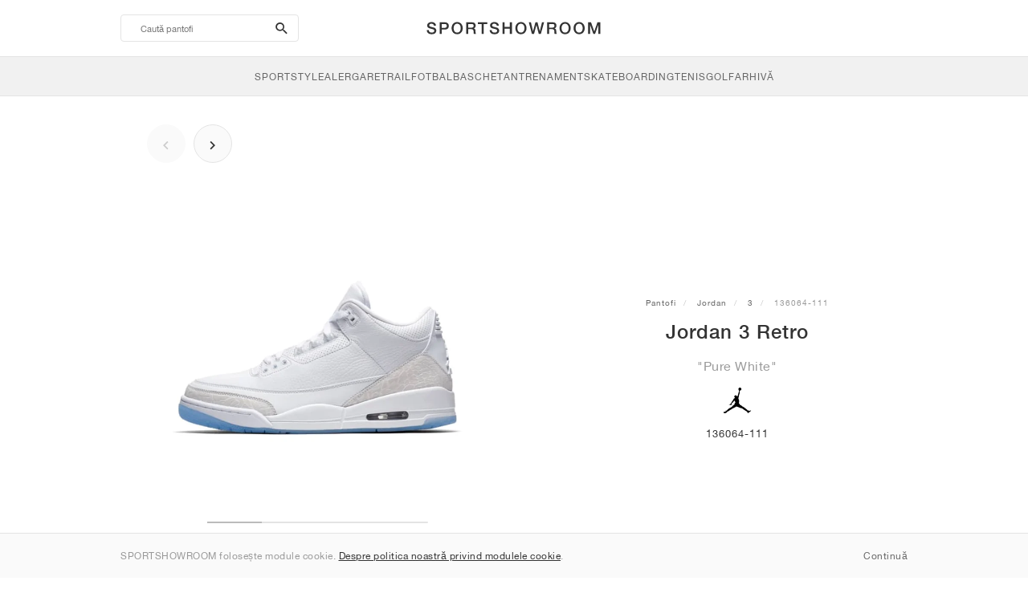

--- FILE ---
content_type: text/html; charset=UTF-8
request_url: https://sportshowroom.ro/jordan-3-retro-pure-white-136064-111
body_size: 10015
content:
<!DOCTYPE html> <html lang="ro-RO" dir="ltr"> <head>  <meta name="robots" content="noindex, follow"/>
<meta charset="utf-8"/>
<meta http-equiv="X-UA-Compatible" content="IE=edge"/>
<meta name="viewport" content="width=device-width, initial-scale=1"/>
<meta name="csrf-token" content="XawPeCKLF0UrHk1L8ZdGZy7yimEadPCUdxnygBzb"/>
<meta property="og:type" content="article"/>
<meta property="og:site_name" content="SPORTSHOWROOM"/>
<meta property="fb:app_id" content="1526737347515019"/>
<meta name="twitter:card" content="summary"/>
<meta property="og:url" content="https://sportshowroom.ro/jordan-3-retro-pure-white-136064-111"/>
<meta name="twitter:url" content="https://sportshowroom.ro/jordan-3-retro-pure-white-136064-111"/>
<link rel="canonical" href="https://sportshowroom.ro/jordan-3-retro-pure-white-136064-111"/>
<title>Jordan 3 Retro &quot;Pure White&quot; • Pantofi • Bărbați • Sportstyle | SPORTSHOWROOM RO</title>
<meta property="og:title" content="Jordan 3 Retro &quot;Pure White&quot; • Pantofi • Bărbați • Sportstyle | SPORTSHOWROOM RO"/>
<meta name="twitter:title" content="Jordan 3 Retro &quot;Pure White&quot; • Pantofi • Bărbați • Sportstyle | SPORTSHOWROOM RO"/>
<meta property="og:image" content="https://imagedelivery.net/2DfovxNet9Syc-4xYpcsGg/4a7bacd5-c284-4ee8-7e64-f680b2c65000/public" itemprop="image"/>
<link rel="apple-touch-icon" sizes="180x180" href="https://sportshowroom.ro/themes/sportshowroom/favicons/apple-touch-icon.png?v=10"/>
<link rel="icon" type="image/png" href="https://sportshowroom.ro/themes/sportshowroom/favicons/favicon-32x32.png?v=10" sizes="32x32"/>
<link rel="icon" type="image/png" href="https://sportshowroom.ro/themes/sportshowroom/favicons/favicon-16x16.png?v=10" sizes="16x16"/>
<link rel="manifest" href="https://sportshowroom.ro/themes/sportshowroom/favicons/site.webmanifest?v=10"/>
<link rel="mask-icon" href="https://sportshowroom.ro/themes/sportshowroom/favicons/safari-pinned-tab.svg?v=10" color="#5bbad5"/>
<link rel="shortcut icon" href="https://sportshowroom.ro/themes/sportshowroom/favicons/favicon.ico?v=10"/>
<meta name="theme-color" content="#ffffff"/>
<meta name="msapplication-config" content="https://sportshowroom.ro/themes/sportshowroom/favicons/browserconfig.xml?v=10"/>
<meta name="description" content="Găsiți-vă Jordan 3 Retro &quot;Pure White&quot; 136064-111. Pe Sportshowroom.ro veți descoperi toți pantofii 3 în România."/>
<meta property="og:description" content="Găsiți-vă Jordan 3 Retro &quot;Pure White&quot; 136064-111. Pe Sportshowroom.ro veți descoperi toți pantofii 3 în România."/>
<meta name="twitter:description" content="Găsiți-vă Jordan 3 Retro &quot;Pure White&quot; 136064-111. Pe Sportshowroom.ro veți descoperi toți pantofii 3 în România."/>
<meta name="keywords" content="Jordan 3 136064-111"/> <link href="/build/css/customer.css?id=ad9f1b807aa7d9e8b86e" rel="stylesheet"> <link href="/build/css/sportshowroom.css?id=a8cf15c3094b577abc2c" rel="stylesheet">  <link type="text/css" rel="stylesheet" href="/build/css/product.css?id=4eb1e5e28bc933ae7189">  <noscript> <style> .yesscript { display: none; } </style> </noscript> <script>
    const failed_images = [];
    const failed_image_url = 'https://sportshowroom.ro/product/retry-image';
    window.handleFailedImage = function (src) {
        failed_images.push(src);
    };
</script>
 </head> <body id="theme-sportshowroom" class="ltr"> <header onclick="void(0)"> <div class="top-header container"> <i class="search-bar-open xs mdi  mdi-magnify "></i> <i class="click-menu-open xs mdi mdi-menu"></i> <div class="search-bar-container "> <form action="https://sportshowroom.ro/pantofi" method="GET" role="form" class="search-bar recaptcha-form" data-recaptcha-action="search">  <button type="submit" class="submit-btn"> <span class="sr-only">search-btn</span> <i class="icon_search mdi mdi-magnify"></i> </button> <button class="close-btn"> <i class="mdi mdi-close"></i> </button> <button class="clear-btn"> <span class="clear-search">Șterge</span> </button> <div class="input-container"> <input name="search" value="" placeholder="Caută pantofi" autocomplete="off" data-suggestions-url="https://sportshowroom.ro/ajax_get_page_suggestions"> </div> </form> <div class="suggestions-container"> <a class="near-me-btn" href="https://sportshowroom.ro/pantofi?order=_geo_distance-asc"> <i class="mdi mdi-navigation-variant-outline"></i> Nearby </a> <ul class="suggestions"> </ul> </div> </div> <a href="/" id="home-link">  <img role="img" alt="SPORTSHOWROOM" src="/themes/sportshowroom/images/wordmark.svg?v=3" width="225" height="24">  </a> </div> <div class="bottom-header"> <nav class="click-menu"> <ul class="submenu submenu-0">  <li>  <a href="/pantofi" class="title title-0" >  <span class="title-text">SportStyle</span>  </a>   <a href="/pantofi" class="all-text all-text-0" > All </a>   <ul class="submenu submenu-1">  <li>  <a href="https://sportshowroom.ro/nike" class="title title-1" >  <span class="title-text">Nike 1</span>  </a>    <ul class="submenu submenu-2">  <li>  <a href="/nike-snkrs" class="title title-2" >  <span class="title-text">Nike</span>  </a>   <a href="/nike-snkrs" class="all-text all-text-2" > All </a>   <ul class="submenu submenu-3">  <li>  <a href="/nike-dunk" class="title title-3" >  <span class="title-text">Dunk</span>  </a>    </li>  <li>  <a href="/nike-air-force-1" class="title title-3" >  <span class="title-text">Air Force 1</span>  </a>    </li>  <li>  <a href="/nike-blazer" class="title title-3" >  <span class="title-text">Blazer</span>  </a>    </li>  <li>  <a href="/nike-cortez" class="title title-3" >  <span class="title-text">Cortez</span>  </a>    </li>  <li>  <a href="/nike-vomero-5" class="title title-3" >  <span class="title-text">Vomero 5</span>  </a>    </li>  <li>  <a href="/nike-v2k-run" class="title title-3" >  <span class="title-text">V2K Run</span>  </a>    </li>  <li>  <a href="/nike-p-6000" class="title title-3" >  <span class="title-text">P-6000</span>  </a>    </li>  <li>  <a href="/nike-v5-rnr" class="title title-3" >  <span class="title-text">V5 RNR</span>  </a>    </li>  <li>  <a href="/nike-initiator" class="title title-3" >  <span class="title-text">Initiator</span>  </a>    </li>  <li>  <a href="/nike-air-superfly" class="title title-3" >  <span class="title-text">Air Superfly</span>  </a>    </li>  <li>  <a href="/nike-shox" class="title title-3" >  <span class="title-text">Shox</span>  </a>    </li>  <li>  <a href="/nike-air-pegasus-2005" class="title title-3" >  <span class="title-text">Air Pegasus 2005</span>  </a>    </li>  <li>  <a href="/nike-astrograbber" class="title title-3" >  <span class="title-text">Astrograbber</span>  </a>    </li>  <li>  <a href="/nike-field-general" class="title title-3" >  <span class="title-text">Field General</span>  </a>    </li>  <li>  <a href="/nike-killshot" class="title title-3" >  <span class="title-text">Killshot 2</span>  </a>    </li>  <li>  <a href="/nike-total-90" class="title title-3" >  <span class="title-text">Total 90</span>  </a>    </li>  <li>  <a href="/nike-ava-rover" class="title title-3" >  <span class="title-text">Ava Rover</span>  </a>    </li>  <li>  <a href="/nike-rejuven8" class="title title-3" >  <span class="title-text">Rejuven8</span>  </a>    </li>  <li>  <a href="/nike-air-rift" class="title title-3" >  <span class="title-text">Air Rift</span>  </a>    </li>  </ul>  </li>  </ul>  </li>  <li>  <a href="https://sportshowroom.ro/nike" class="title title-1" >  <span class="title-text">Nike 2</span>  </a>    <ul class="submenu submenu-2">  <li>  <a href="/nike-air-max" class="title title-2" >  <span class="title-text">Air Max</span>  </a>   <a href="/nike-air-max" class="all-text all-text-2" > All </a>   <ul class="submenu submenu-3">  <li>  <a href="/nike-air-max-1" class="title title-3" >  <span class="title-text">1</span>  </a>    </li>  <li>  <a href="/nike-air-max-90" class="title title-3" >  <span class="title-text">90</span>  </a>    </li>  <li>  <a href="/nike-air-max-95" class="title title-3" >  <span class="title-text">95</span>  </a>    </li>  <li>  <a href="/nike-air-max-97" class="title title-3" >  <span class="title-text">97</span>  </a>    </li>  <li>  <a href="/nike-air-max-plus" class="title title-3" >  <span class="title-text">Plus</span>  </a>    </li>  <li>  <a href="/nike-vapormax" class="title title-3" >  <span class="title-text">VaporMax</span>  </a>    </li>  <li>  <a href="/nike-air-max-270" class="title title-3" >  <span class="title-text">270</span>  </a>    </li>  <li>  <a href="/nike-air-max-dn" class="title title-3" >  <span class="title-text">Dn</span>  </a>    </li>  <li>  <a href="/nike-air-max-sndr" class="title title-3" >  <span class="title-text">SNDR</span>  </a>    </li>  <li>  <a href="/nike-air-max-180" class="title title-3" >  <span class="title-text">180</span>  </a>    </li>  <li>  <a href="/nike-air-max-tl-2-5" class="title title-3" >  <span class="title-text">TL 2.5</span>  </a>    </li>  <li>  <a href="/nike-air-max-portal" class="title title-3" >  <span class="title-text">Portal</span>  </a>    </li>  <li>  <a href="/nike-air-max-muse" class="title title-3" >  <span class="title-text">Muse</span>  </a>    </li>  <li>  <a href="/nike-air-max-craze" class="title title-3" >  <span class="title-text">Craze</span>  </a>    </li>  <li>  <a href="/nike-air-max-moto-2k" class="title title-3" >  <span class="title-text">Moto 2K</span>  </a>    </li>  <li>  <a href="/nike-air-max-phenomena" class="title title-3" >  <span class="title-text">Phenomena</span>  </a>    </li>  <li>  <a href="/nike-air-max-1000" class="title title-3" >  <span class="title-text">1000</span>  </a>    </li>  </ul>  </li>  </ul>  </li>  <li>  <a href="https://sportshowroom.ro/nike" class="title title-1" >  <span class="title-text">Nike 3</span>  </a>    <ul class="submenu submenu-2">  <li>  <a href="/adidas" class="title title-2" >  <span class="title-text">adidas</span>  </a>   <a href="/adidas" class="all-text all-text-2" > All </a>   <ul class="submenu submenu-3">  <li>  <a href="/adidas-samba" class="title title-3" >  <span class="title-text">Samba</span>  </a>    </li>  <li>  <a href="/adidas-gazelle" class="title title-3" >  <span class="title-text">Gazelle</span>  </a>    </li>  <li>  <a href="/adidas-superstar" class="title title-3" >  <span class="title-text">Superstar</span>  </a>    </li>  <li>  <a href="/adidas-handball-spezial" class="title title-3" >  <span class="title-text">Handball Spezial</span>  </a>    </li>  <li>  <a href="/adidas-campus-00s" class="title title-3" >  <span class="title-text">Campus 00s</span>  </a>    </li>  <li>  <a href="/adidas-sl-72" class="title title-3" >  <span class="title-text">SL 72</span>  </a>    </li>  <li>  <a href="/adidas-jabbar" class="title title-3" >  <span class="title-text">Jabbar</span>  </a>    </li>  <li>  <a href="/adidas-taekwondo" class="title title-3" >  <span class="title-text">Taekwondo</span>  </a>    </li>  <li>  <a href="/adidas-tokyo" class="title title-3" >  <span class="title-text">Tokyo</span>  </a>    </li>  <li>  <a href="/adidas-japan" class="title title-3" >  <span class="title-text">Japan</span>  </a>    </li>  <li>  <a href="/adidas-adizero-aruku" class="title title-3" >  <span class="title-text">Adizero Aruku</span>  </a>    </li>  <li>  <a href="/adidas-lightblaze" class="title title-3" >  <span class="title-text">Lightblaze</span>  </a>    </li>  <li>  <a href="/adidas-megaride" class="title title-3" >  <span class="title-text">Megaride</span>  </a>    </li>  <li>  <a href="/adidas-adiracer" class="title title-3" >  <span class="title-text">Adiracer</span>  </a>    </li>  <li>  <a href="/adidas-italia" class="title title-3" >  <span class="title-text">Italia</span>  </a>    </li>  <li>  <a href="/adidas-forum" class="title title-3" >  <span class="title-text">Forum</span>  </a>    </li>  <li>  <a href="/adidas-hamburg" class="title title-3" >  <span class="title-text">Hamburg</span>  </a>    </li>  </ul>  </li>  </ul>  </li>  <li>  <a href="https://sportshowroom.ro/nike" class="title title-1" >  <span class="title-text">Nike 4</span>  </a>    <ul class="submenu submenu-2">  <li>  <a href="/jordan" class="title title-2" >  <span class="title-text">Jordan</span>  </a>   <a href="/jordan" class="all-text all-text-2" > All </a>   <ul class="submenu submenu-3">  <li>  <a href="/jordan-1" class="title title-3" >  <span class="title-text">1</span>  </a>    </li>  <li>  <a href="/jordan-2" class="title title-3" >  <span class="title-text">2</span>  </a>    </li>  <li>  <a href="/jordan-3" class="title title-3" >  <span class="title-text">3</span>  </a>    </li>  <li>  <a href="/jordan-4" class="title title-3" >  <span class="title-text">4</span>  </a>    </li>  <li>  <a href="/jordan-5" class="title title-3" >  <span class="title-text">5</span>  </a>    </li>  <li>  <a href="/jordan-6" class="title title-3" >  <span class="title-text">6</span>  </a>    </li>  <li>  <a href="/jordan-11" class="title title-3" >  <span class="title-text">11</span>  </a>    </li>  <li>  <a href="/jordan-12" class="title title-3" >  <span class="title-text">12</span>  </a>    </li>  <li>  <a href="/jordan-13" class="title title-3" >  <span class="title-text">13</span>  </a>    </li>  <li>  <a href="/jordan-14" class="title title-3" >  <span class="title-text">14</span>  </a>    </li>  <li>  <a href="/jordan-flight-court" class="title title-3" >  <span class="title-text">Flight Court</span>  </a>    </li>  <li>  <a href="/jordan-spizike" class="title title-3" >  <span class="title-text">Spizike</span>  </a>    </li>  <li>  <a href="/jordan-trunner" class="title title-3" >  <span class="title-text">Trunner</span>  </a>    </li>  <li>  <a href="/jordan-mule" class="title title-3" >  <span class="title-text">Mule</span>  </a>    </li>  <li>  <a href="/jordan-legacy-312" class="title title-3" >  <span class="title-text">Legacy 312</span>  </a>    </li>  <li>  <a href="/jordan-jumpman-jack" class="title title-3" >  <span class="title-text">Jumpman Jack</span>  </a>    </li>  </ul>  </li>  </ul>  </li>  <li>  <a href="https://sportshowroom.ro/nike" class="title title-1" >  <span class="title-text">Nike 5</span>  </a>    <ul class="submenu submenu-2">  <li>  <a href="/new-balance" class="title title-2" >  <span class="title-text">New Balance</span>  </a>   <a href="/new-balance" class="all-text all-text-2" > All </a>   <ul class="submenu submenu-3">  <li>  <a href="/new-balance-327" class="title title-3" >  <span class="title-text">327</span>  </a>    </li>  <li>  <a href="/new-balance-550" class="title title-3" >  <span class="title-text">550</span>  </a>    </li>  <li>  <a href="/new-balance-530" class="title title-3" >  <span class="title-text">530</span>  </a>    </li>  <li>  <a href="/new-balance-2002r" class="title title-3" >  <span class="title-text">2002R</span>  </a>    </li>  <li>  <a href="/new-balance-1906" class="title title-3" >  <span class="title-text">1906</span>  </a>    </li>  <li>  <a href="/new-balance-9060" class="title title-3" >  <span class="title-text">9060</span>  </a>    </li>  <li>  <a href="/new-balance-480" class="title title-3" >  <span class="title-text">480</span>  </a>    </li>  <li>  <a href="/new-balance-990" class="title title-3" >  <span class="title-text">990</span>  </a>    </li>  <li>  <a href="/new-balance-991" class="title title-3" >  <span class="title-text">991</span>  </a>    </li>  <li>  <a href="/new-balance-t500" class="title title-3" >  <span class="title-text">T500</span>  </a>    </li>  <li>  <a href="/new-balance-1000" class="title title-3" >  <span class="title-text">1000</span>  </a>    </li>  <li>  <a href="/new-balance-740" class="title title-3" >  <span class="title-text">740</span>  </a>    </li>  <li>  <a href="/new-balance-2010" class="title title-3" >  <span class="title-text">2010</span>  </a>    </li>  <li>  <a href="/new-balance-471" class="title title-3" >  <span class="title-text">471</span>  </a>    </li>  <li>  <a href="/new-balance-allerdale" class="title title-3" >  <span class="title-text">Allerdale</span>  </a>    </li>  <li>  <a href="/new-balance-2000" class="title title-3" >  <span class="title-text">2000</span>  </a>    </li>  <li>  <a href="/new-balance-204l" class="title title-3" >  <span class="title-text">204L</span>  </a>    </li>  <li>  <a href="/new-balance-860v2" class="title title-3" >  <span class="title-text">860v2</span>  </a>    </li>  </ul>  </li>  </ul>  </li>  <li>  <a href="https://sportshowroom.ro/nike" class="title title-1" >  <span class="title-text">Nike 6</span>  </a>    <ul class="submenu submenu-2">  <li>  <a href="/asics" class="title title-2" >  <span class="title-text">ASICS</span>  </a>   <a href="/asics" class="all-text all-text-2" > All </a>   <ul class="submenu submenu-3">  <li>  <a href="/asics-gel-kayano-14" class="title title-3" >  <span class="title-text">Gel-Kayano 14</span>  </a>    </li>  <li>  <a href="/asics-gel-kayano-20" class="title title-3" >  <span class="title-text">Gel-Kayano 20</span>  </a>    </li>  <li>  <a href="/asics-gel-nimbus-10-1" class="title title-3" >  <span class="title-text">Gel-Nimbus 10.1</span>  </a>    </li>  <li>  <a href="/asics-gel-nimbus-9" class="title title-3" >  <span class="title-text">Gel-Nimbus 9</span>  </a>    </li>  <li>  <a href="/asics-gel-nyc" class="title title-3" >  <span class="title-text">Gel-NYC</span>  </a>    </li>  <li>  <a href="/asics-gel-1130" class="title title-3" >  <span class="title-text">Gel-1130</span>  </a>    </li>  <li>  <a href="/asics-gt-2160" class="title title-3" >  <span class="title-text">GT-2160</span>  </a>    </li>  <li>  <a href="/asics-gel-quantum" class="title title-3" >  <span class="title-text">Gel-Quantum</span>  </a>    </li>  <li>  <a href="/asics-gel-venture-6" class="title title-3" >  <span class="title-text">Gel-Venture 6</span>  </a>    </li>  <li>  <a href="/asics-gel-kinetic-fluent" class="title title-3" >  <span class="title-text">Gel-Kinetic Fluent</span>  </a>    </li>  <li>  <a href="/asics-gel-ds-trainer-14" class="title title-3" >  <span class="title-text">Gel-DS Trainer 14</span>  </a>    </li>  <li>  <a href="/asics-gel-k1011" class="title title-3" >  <span class="title-text">Gel-K1011</span>  </a>    </li>  <li>  <a href="/asics-gel-kayano-12-1" class="title title-3" >  <span class="title-text">Gel-Kayano 12.1</span>  </a>    </li>  <li>  <a href="/asics-gel-cumulus-16" class="title title-3" >  <span class="title-text">Gel-Cumulus 16</span>  </a>    </li>  </ul>  </li>  </ul>  </li>  <li>  <a href="https://sportshowroom.ro/nike" class="title title-1" >  <span class="title-text">Nike 7</span>  </a>    <ul class="submenu submenu-2">  <li>  <a href="/puma" class="title title-2" >  <span class="title-text">PUMA</span>  </a>   <a href="/puma" class="all-text all-text-2" > All </a>   <ul class="submenu submenu-3">  <li>  <a href="/puma-suede" class="title title-3" >  <span class="title-text">Suede</span>  </a>    </li>  <li>  <a href="/puma-suede-xl" class="title title-3" >  <span class="title-text">Suede XL</span>  </a>    </li>  <li>  <a href="/puma-palermo" class="title title-3" >  <span class="title-text">Palermo</span>  </a>    </li>  <li>  <a href="/puma-speedcat" class="title title-3" >  <span class="title-text">Speedcat</span>  </a>    </li>  <li>  <a href="/puma-mostro" class="title title-3" >  <span class="title-text">Mostro</span>  </a>    </li>  <li>  <a href="/puma-inhale" class="title title-3" >  <span class="title-text">Inhale</span>  </a>    </li>  <li>  <a href="/puma-h-street" class="title title-3" >  <span class="title-text">H-Street</span>  </a>    </li>  <li>  <a href="/puma-king-indoor" class="title title-3" >  <span class="title-text">King Indoor</span>  </a>    </li>  <li>  <a href="/puma-v-s1" class="title title-3" >  <span class="title-text">V-S1</span>  </a>    </li>  </ul>  </li>  <li>  <a href="/pantofi" class="title title-2" >  <span class="title-text">Branduri</span>  </a>   <a href="/pantofi" class="all-text all-text-2" > All </a>   <ul class="submenu submenu-3">  <li>  <a href="/on" class="title title-3" >  <span class="title-text">On</span>  </a>    </li>  <li>  <a href="/converse" class="title title-3" >  <span class="title-text">Converse</span>  </a>    </li>  <li>  <a href="/vans" class="title title-3" >  <span class="title-text">Vans</span>  </a>    </li>  <li>  <a href="/hoka" class="title title-3" >  <span class="title-text">HOKA</span>  </a>    </li>  <li>  <a href="/saucony" class="title title-3" >  <span class="title-text">Saucony</span>  </a>    </li>  <li>  <a href="/salomon" class="title title-3" >  <span class="title-text">Salomon</span>  </a>    </li>  <li>  <a href="/mizuno" class="title title-3" >  <span class="title-text">Mizuno</span>  </a>    </li>  </ul>  </li>  </ul>  </li>  </ul>  </li>  <li>  <a href="/pantofi" class="title title-0" >  <span class="title-text">Alergare</span>  </a>   <a href="/pantofi" class="all-text all-text-0" > All </a>   <ul class="submenu submenu-1">  <li>  <a href="https://sportshowroom.ro/jordan" class="title title-1" >  <span class="title-text">Jordan row 1</span>  </a>    <ul class="submenu submenu-2">  <li>  <a href="/nike-running" class="title title-2" >  <span class="title-text">Nike</span>  </a>   <a href="/nike-running" class="all-text all-text-2" > All </a>   <ul class="submenu submenu-3">  <li>  <a href="/nike-alphafly" class="title title-3" >  <span class="title-text">Alphafly</span>  </a>    </li>  <li>  <a href="/nike-vaporfly" class="title title-3" >  <span class="title-text">Vaporfly</span>  </a>    </li>  <li>  <a href="/nike-zoom-fly" class="title title-3" >  <span class="title-text">Zoom Fly</span>  </a>    </li>  <li>  <a href="/nike-pegasus" class="title title-3" >  <span class="title-text">Pegasus</span>  </a>    </li>  <li>  <a href="/nike-vomero" class="title title-3" >  <span class="title-text">Vomero</span>  </a>    </li>  <li>  <a href="/nike-structure" class="title title-3" >  <span class="title-text">Structure</span>  </a>    </li>  <li>  <a href="/nike-maxfly" class="title title-3" >  <span class="title-text">Maxfly</span>  </a>    </li>  <li>  <a href="/nike-dragonfly" class="title title-3" >  <span class="title-text">Dragonfly</span>  </a>    </li>  <li>  <a href="/nike-victory" class="title title-3" >  <span class="title-text">Victory</span>  </a>    </li>  </ul>  </li>  </ul>  </li>  <li>  <a href="https://sportshowroom.ro/jordan" class="title title-1" >  <span class="title-text">Row 2</span>  </a>    <ul class="submenu submenu-2">  <li>  <a href="/adidas" class="title title-2" >  <span class="title-text">adidas</span>  </a>   <a href="/adidas" class="all-text all-text-2" > All </a>   <ul class="submenu submenu-3">  <li>  <a href="/adidas-4dfwd" class="title title-3" >  <span class="title-text">4DFWD</span>  </a>    </li>  <li>  <a href="/adidas-supernova" class="title title-3" >  <span class="title-text">Supernova</span>  </a>    </li>  <li>  <a href="/adidas-adistar" class="title title-3" >  <span class="title-text">Adistar</span>  </a>    </li>  <li>  <a href="/adidas-ultraboost" class="title title-3" >  <span class="title-text">Ultraboost</span>  </a>    </li>  <li>  <a href="/adidas-adizero-adios-pro" class="title title-3" >  <span class="title-text">Adizero Adios Pro</span>  </a>    </li>  <li>  <a href="/adidas-adizero-boston" class="title title-3" >  <span class="title-text">Adizero Boston</span>  </a>    </li>  <li>  <a href="/adidas-adizero-evo-sl" class="title title-3" >  <span class="title-text">Adizero EVO SL</span>  </a>    </li>  </ul>  </li>  </ul>  </li>  <li>  <a href="https://sportshowroom.ro/jordan" class="title title-1" >  <span class="title-text">Row 3</span>  </a>    <ul class="submenu submenu-2">  <li>  <a href="/new-balance" class="title title-2" >  <span class="title-text">New Balance</span>  </a>   <a href="/new-balance" class="all-text all-text-2" > All </a>   <ul class="submenu submenu-3">  <li>  <a href="/new-balance-fresh-foam-1080" class="title title-3" >  <span class="title-text">Fresh Foam X 1080</span>  </a>    </li>  <li>  <a href="/new-balance-fresh-foam-860" class="title title-3" >  <span class="title-text">Fresh Foam X 860</span>  </a>    </li>  <li>  <a href="/new-balance-fresh-foam-880" class="title title-3" >  <span class="title-text">Fresh Foam X 880</span>  </a>    </li>  <li>  <a href="/new-balance-fresh-foam-more" class="title title-3" >  <span class="title-text">Fresh Foam X More</span>  </a>    </li>  <li>  <a href="/new-balance-fuelcell-rebel" class="title title-3" >  <span class="title-text">FuelCell Rebel</span>  </a>    </li>  <li>  <a href="/new-balance-fuelcell-supercomp-elite" class="title title-3" >  <span class="title-text">FuelCell SuperComp Elite</span>  </a>    </li>  </ul>  </li>  </ul>  </li>  <li>  <a href="https://sportshowroom.ro/pantofi" class="title title-1" >  <span class="title-text">Row 4</span>  </a>    <ul class="submenu submenu-2">  <li>  <a href="/asics" class="title title-2" >  <span class="title-text">ASICS</span>  </a>   <a href="/asics" class="all-text all-text-2" > All </a>   <ul class="submenu submenu-3">  <li>  <a href="/asics-gel-nimbus" class="title title-3" >  <span class="title-text">Gel-Nimbus</span>  </a>    </li>  <li>  <a href="/asics-gel-kayano" class="title title-3" >  <span class="title-text">Gel-Kayano</span>  </a>    </li>  <li>  <a href="/asics-gel-cumulus" class="title title-3" >  <span class="title-text">Gel-Cumulus</span>  </a>    </li>  <li>  <a href="/asics-gt-2000" class="title title-3" >  <span class="title-text">GT-2000</span>  </a>    </li>  <li>  <a href="/asics-novablast" class="title title-3" >  <span class="title-text">Novablast</span>  </a>    </li>  <li>  <a href="/asics-superblast" class="title title-3" >  <span class="title-text">Superblast</span>  </a>    </li>  <li>  <a href="/asics-metaspeed" class="title title-3" >  <span class="title-text">Metaspeed</span>  </a>    </li>  </ul>  </li>  </ul>  </li>  <li>  <a href="https://sportshowroom.ro/pantofi" class="title title-1" >  <span class="title-text">Row 5</span>  </a>    <ul class="submenu submenu-2">  <li>  <a href="/puma" class="title title-2" >  <span class="title-text">PUMA</span>  </a>   <a href="/puma" class="all-text all-text-2" > All </a>   <ul class="submenu submenu-3">  <li>  <a href="/puma-deviate-nitro" class="title title-3" >  <span class="title-text">Deviate NITRO™</span>  </a>    </li>  <li>  <a href="/puma-deviate-nitro-elite" class="title title-3" >  <span class="title-text">Deviate NITRO™ Elite</span>  </a>    </li>  <li>  <a href="/puma-fast-r-nitro-elite" class="title title-3" >  <span class="title-text">FAST-R NITRO™ Elite</span>  </a>    </li>  <li>  <a href="/puma-magmax-nitro" class="title title-3" >  <span class="title-text">MagMax NITRO™</span>  </a>    </li>  <li>  <a href="/puma-forever-run-nitro" class="title title-3" >  <span class="title-text">ForeverRun NITRO™</span>  </a>    </li>  <li>  <a href="/puma-velocity-nitro" class="title title-3" >  <span class="title-text">Velocity NITRO™</span>  </a>    </li>  </ul>  </li>  </ul>  </li>  <li>  <a href="https://sportshowroom.ro/pantofi" class="title title-1" >  <span class="title-text">Row 6</span>  </a>    <ul class="submenu submenu-2">  <li>  <a href="/pantofi" class="title title-2" >  <span class="title-text">Branduri</span>  </a>   <a href="/pantofi" class="all-text all-text-2" > All </a>   <ul class="submenu submenu-3">  <li>  <a href="/on" class="title title-3" >  <span class="title-text">On</span>  </a>    </li>  <li>  <a href="/hoka" class="title title-3" >  <span class="title-text">HOKA</span>  </a>    </li>  <li>  <a href="/saucony" class="title title-3" >  <span class="title-text">Saucony</span>  </a>    </li>  <li>  <a href="/mizuno" class="title title-3" >  <span class="title-text">Mizuno</span>  </a>    </li>  </ul>  </li>  </ul>  </li>  </ul>  </li>  <li>  <a href="/pantofi" class="title title-0" >  <span class="title-text">Trail</span>  </a>   <a href="/pantofi" class="all-text all-text-0" > All </a>   <ul class="submenu submenu-1">  <li>  <a href="https://sportshowroom.ro/pantofi" class="title title-1" >  <span class="title-text">Row 1</span>  </a>    <ul class="submenu submenu-2">  <li>  <a href="/nike-trail" class="title title-2" >  <span class="title-text">Nike</span>  </a>   <a href="/nike-trail" class="all-text all-text-2" > All </a>   <ul class="submenu submenu-3">  <li>  <a href="/nike-acg-ultrafly" class="title title-3" >  <span class="title-text">Ultrafly</span>  </a>    </li>  <li>  <a href="/nike-zegama" class="title title-3" >  <span class="title-text">Zegama</span>  </a>    </li>  <li>  <a href="/nike-wildhorse" class="title title-3" >  <span class="title-text">Wildhorse</span>  </a>    </li>  <li>  <a href="/nike-kiger" class="title title-3" >  <span class="title-text">Kiger</span>  </a>    </li>  <li>  <a href="/nike-pegasus-trail" class="title title-3" >  <span class="title-text">Pegasus</span>  </a>    </li>  <li>  <a href="/nike-juniper" class="title title-3" >  <span class="title-text">Juniper</span>  </a>    </li>  </ul>  </li>  </ul>  </li>  <li>  <a href="https://sportshowroom.ro/pantofi" class="title title-1" >  <span class="title-text">Row 2</span>  </a>    <ul class="submenu submenu-2">  <li>  <a href="/adidas" class="title title-2" >  <span class="title-text">adidas</span>  </a>   <a href="/adidas" class="all-text all-text-2" > All </a>   <ul class="submenu submenu-3">  <li>  <a href="/adidas-terrex-agravic" class="title title-3" >  <span class="title-text">Terrex Agravic</span>  </a>    </li>  <li>  <a href="/adidas-terrex-soulstride" class="title title-3" >  <span class="title-text">Terrex Soulstride</span>  </a>    </li>  <li>  <a href="/adidas-terrex-tracerocker" class="title title-3" >  <span class="title-text">Terrex Tracerocker</span>  </a>    </li>  <li>  <a href="/adidas-terrex-free-hiker" class="title title-3" >  <span class="title-text">Terrex Free Hiker</span>  </a>    </li>  <li>  <a href="/adidas-terrex-skychaser" class="title title-3" >  <span class="title-text">Terrex Skychaser</span>  </a>    </li>  <li>  <a href="/adidas-terrex-trailmaker" class="title title-3" >  <span class="title-text">Terrex Trailmaker</span>  </a>    </li>  </ul>  </li>  </ul>  </li>  <li>  <a href="https://sportshowroom.ro/pantofi" class="title title-1" >  <span class="title-text">Row 3</span>  </a>    <ul class="submenu submenu-2">  <li>  <a href="/new-balance" class="title title-2" >  <span class="title-text">New Balance</span>  </a>   <a href="/new-balance" class="all-text all-text-2" > All </a>   <ul class="submenu submenu-3">  <li>  <a href="/new-balance-fresh-foam-hierro" class="title title-3" >  <span class="title-text">Fresh Foam X Hierro</span>  </a>    </li>  <li>  <a href="/new-balance-fresh-foam-garoe" class="title title-3" >  <span class="title-text">Fresh Foam X Garoé</span>  </a>    </li>  <li>  <a href="/new-balance-nitrel" class="title title-3" >  <span class="title-text">Nitrel</span>  </a>    </li>  <li>  <a href="/new-balance-tektrel" class="title title-3" >  <span class="title-text">Tektrel</span>  </a>    </li>  </ul>  </li>  </ul>  </li>  <li>  <a href="https://sportshowroom.ro/pantofi" class="title title-1" >  <span class="title-text">Row 4</span>  </a>    <ul class="submenu submenu-2">  <li>  <a href="/asics" class="title title-2" >  <span class="title-text">ASICS</span>  </a>   <a href="/asics" class="all-text all-text-2" > All </a>   <ul class="submenu submenu-3">  <li>  <a href="/asics-gel-venture" class="title title-3" >  <span class="title-text">Gel-Venture</span>  </a>    </li>  <li>  <a href="/asics-gel-trabuco" class="title title-3" >  <span class="title-text">Gel-Trabuco</span>  </a>    </li>  <li>  <a href="/asics-gel-sonoma" class="title title-3" >  <span class="title-text">Gel-Sonoma</span>  </a>    </li>  </ul>  </li>  </ul>  </li>  <li>  <a href="https://sportshowroom.ro/pantofi" class="title title-1" >  <span class="title-text">Row 6</span>  </a>    <ul class="submenu submenu-2">  <li>  <a href="/puma" class="title title-2" >  <span class="title-text">PUMA</span>  </a>   <a href="/puma" class="all-text all-text-2" > All </a>   <ul class="submenu submenu-3">  <li>  <a href="/puma-voyage-nitro" class="title title-3" >  <span class="title-text">Voyage NITRO</span>  </a>    </li>  <li>  <a href="/puma-fast-trac-nitro" class="title title-3" >  <span class="title-text">Fast Trac NITRO</span>  </a>    </li>  </ul>  </li>  </ul>  </li>  <li>  <a href="https://sportshowroom.ro/pantofi" class="title title-1" >  <span class="title-text">Row 7</span>  </a>    <ul class="submenu submenu-2">  <li>  <a href="/pantofi" class="title title-2" >  <span class="title-text">Branduri</span>  </a>    <ul class="submenu submenu-3">  <li>  <a href="/on" class="title title-3" >  <span class="title-text">On</span>  </a>    </li>  <li>  <a href="/hoka" class="title title-3" >  <span class="title-text">HOKA</span>  </a>    </li>  <li>  <a href="/salomon" class="title title-3" >  <span class="title-text">Salomon</span>  </a>    </li>  <li>  <a href="/saucony" class="title title-3" >  <span class="title-text">Saucony</span>  </a>    </li>  </ul>  </li>  </ul>  </li>  </ul>  </li>  <li>  <a href="/pantofi" class="title title-0" >  <span class="title-text">Fotbal</span>  </a>   <a href="/pantofi" class="all-text all-text-0" > All </a>   <ul class="submenu submenu-1">  <li>  <a href="https://sportshowroom.ro/pantofi" class="title title-1" >  <span class="title-text">Row 1</span>  </a>    <ul class="submenu submenu-2">  <li>  <a href="/nike-football" class="title title-2" >  <span class="title-text">Nike</span>  </a>   <a href="/nike-football" class="all-text all-text-2" > All </a>   <ul class="submenu submenu-3">  <li>  <a href="/nike-mercurial" class="title title-3" >  <span class="title-text">Mercurial</span>  </a>    </li>  <li>  <a href="/nike-tiempo" class="title title-3" >  <span class="title-text">Tiempo</span>  </a>    </li>  <li>  <a href="/nike-phantom" class="title title-3" >  <span class="title-text">Phantom</span>  </a>    </li>  </ul>  </li>  </ul>  </li>  <li>  <a href="https://sportshowroom.ro/pantofi" class="title title-1" >  <span class="title-text">Row 2</span>  </a>    <ul class="submenu submenu-2">  <li>  <a href="/adidas" class="title title-2" >  <span class="title-text">adidas</span>  </a>   <a href="/adidas" class="all-text all-text-2" > All </a>   <ul class="submenu submenu-3">  <li>  <a href="/adidas-predator" class="title title-3" >  <span class="title-text">Predator</span>  </a>    </li>  <li>  <a href="/adidas-f50" class="title title-3" >  <span class="title-text">F50</span>  </a>    </li>  <li>  <a href="/adidas-copa" class="title title-3" >  <span class="title-text">Copa</span>  </a>    </li>  </ul>  </li>  </ul>  </li>  <li>  <a href="https://sportshowroom.ro/pantofi" class="title title-1" >  <span class="title-text">Row 3</span>  </a>    <ul class="submenu submenu-2">  <li>  <a href="/puma" class="title title-2" >  <span class="title-text">PUMA</span>  </a>   <a href="/puma" class="all-text all-text-2" > All </a>   <ul class="submenu submenu-3">  <li>  <a href="/puma-future" class="title title-3" >  <span class="title-text">Future</span>  </a>    </li>  <li>  <a href="/puma-ultra" class="title title-3" >  <span class="title-text">Ultra</span>  </a>    </li>  <li>  <a href="/puma-king" class="title title-3" >  <span class="title-text">King</span>  </a>    </li>  </ul>  </li>  </ul>  </li>  <li>  <a href="https://sportshowroom.ro/pantofi" class="title title-1" >  <span class="title-text">Row 4</span>  </a>    <ul class="submenu submenu-2">  <li>  <a href="/new-balance" class="title title-2" >  <span class="title-text">New Balance</span>  </a>   <a href="/new-balance" class="all-text all-text-2" > All </a>   <ul class="submenu submenu-3">  <li>  <a href="/new-balance-tekela" class="title title-3" >  <span class="title-text">Tekela</span>  </a>    </li>  <li>  <a href="/new-balance-furon" class="title title-3" >  <span class="title-text">Furon</span>  </a>    </li>  <li>  <a href="/new-balance-442" class="title title-3" >  <span class="title-text">442</span>  </a>    </li>  </ul>  </li>  </ul>  </li>  </ul>  </li>  <li>  <a href="/pantofi" class="title title-0" >  <span class="title-text">Baschet</span>  </a>   <a href="/pantofi" class="all-text all-text-0" > All </a>   <ul class="submenu submenu-1">  <li>  <a href="https://sportshowroom.ro/pantofi" class="title title-1" >  <span class="title-text">Row 1</span>  </a>    <ul class="submenu submenu-2">  <li>  <a href="/nike-basketball" class="title title-2" >  <span class="title-text">Nike</span>  </a>   <a href="/nike-basketball" class="all-text all-text-2" > All </a>   <ul class="submenu submenu-3">  <li>  <a href="/nike-kobe" class="title title-3" >  <span class="title-text">Kobe</span>  </a>    </li>  <li>  <a href="/nike-lebron" class="title title-3" >  <span class="title-text">LeBron</span>  </a>    </li>  <li>  <a href="/nike-kd" class="title title-3" >  <span class="title-text">KD</span>  </a>    </li>  <li>  <a href="/nike-giannis" class="title title-3" >  <span class="title-text">Giannis</span>  </a>    </li>  <li>  <a href="/nike-ja" class="title title-3" >  <span class="title-text">Ja</span>  </a>    </li>  <li>  <a href="/nike-book" class="title title-3" >  <span class="title-text">Book</span>  </a>    </li>  <li>  <a href="/nike-sabrina" class="title title-3" >  <span class="title-text">Sabrina</span>  </a>    </li>  <li>  <a href="/nike-a-one" class="title title-3" >  <span class="title-text">A&#039;One</span>  </a>    </li>  <li>  <a href="/nike-gt-hustle" class="title title-3" >  <span class="title-text">G.T. Hustle</span>  </a>    </li>  <li>  <a href="/nike-gt-cut" class="title title-3" >  <span class="title-text">G.T. Cut</span>  </a>    </li>  <li>  <a href="/nike-gt-future" class="title title-3" >  <span class="title-text">G.T. Future</span>  </a>    </li>  </ul>  </li>  </ul>  </li>  <li>  <a href="https://sportshowroom.ro/pantofi" class="title title-1" >  <span class="title-text">Row 2</span>  </a>    <ul class="submenu submenu-2">  <li>  <a href="/jordan" class="title title-2" >  <span class="title-text">Jordan</span>  </a>   <a href="/jordan" class="all-text all-text-2" > All </a>   <ul class="submenu submenu-3">  <li>  <a href="/jordan-luka" class="title title-3" >  <span class="title-text">Luka</span>  </a>    </li>  <li>  <a href="/jordan-tatum" class="title title-3" >  <span class="title-text">Tatum</span>  </a>    </li>  <li>  <a href="/jordan-zion" class="title title-3" >  <span class="title-text">Zion</span>  </a>    </li>  <li>  <a href="/jordan-40" class="title title-3" >  <span class="title-text">40</span>  </a>    </li>  <li>  <a href="/jordan-heir" class="title title-3" >  <span class="title-text">Heir</span>  </a>    </li>  </ul>  </li>  </ul>  </li>  <li>  <a href="https://sportshowroom.ro/pantofi" class="title title-1" >  <span class="title-text">Row 3</span>  </a>    <ul class="submenu submenu-2">  <li>  <a href="/adidas" class="title title-2" >  <span class="title-text">adidas</span>  </a>   <a href="/adidas" class="all-text all-text-2" > All </a>   <ul class="submenu submenu-3">  <li>  <a href="/adidas-anthony-edwards" class="title title-3" >  <span class="title-text">Anthony Edwards</span>  </a>    </li>  <li>  <a href="/adidas-harden" class="title title-3" >  <span class="title-text">Harden</span>  </a>    </li>  <li>  <a href="/adidas-dame" class="title title-3" >  <span class="title-text">Dame</span>  </a>    </li>  <li>  <a href="/adidas-don" class="title title-3" >  <span class="title-text">D.O.N.</span>  </a>    </li>  <li>  <a href="/adidas-adizero-select" class="title title-3" >  <span class="title-text">Adizero Select</span>  </a>    </li>  </ul>  </li>  </ul>  </li>  <li>  <a href="https://sportshowroom.ro/pantofi" class="title title-1" >  <span class="title-text">Row 4</span>  </a>    <ul class="submenu submenu-2">  <li>  <a href="/puma" class="title title-2" >  <span class="title-text">PUMA</span>  </a>   <a href="/puma" class="all-text all-text-2" > All </a>   <ul class="submenu submenu-3">  <li>  <a href="/puma-lamelo" class="title title-3" >  <span class="title-text">LaMelo</span>  </a>    </li>  <li>  <a href="/puma-scoot" class="title title-3" >  <span class="title-text">Scoot</span>  </a>    </li>  <li>  <a href="/puma-stewie" class="title title-3" >  <span class="title-text">Stewie</span>  </a>    </li>  <li>  <a href="/puma-hali" class="title title-3" >  <span class="title-text">Hali</span>  </a>    </li>  <li>  <a href="/puma-all-pro-nitro" class="title title-3" >  <span class="title-text">All-Pro NITRO™</span>  </a>    </li>  </ul>  </li>  </ul>  </li>  <li>  <a href="https://sportshowroom.ro/pantofi" class="title title-1" >  <span class="title-text">Row 5</span>  </a>    <ul class="submenu submenu-2">  <li>  <a href="/new-balance" class="title title-2" >  <span class="title-text">New Balance</span>  </a>   <a href="/new-balance" class="all-text all-text-2" > All </a>   <ul class="submenu submenu-3">  <li>  <a href="/new-balance-kawhi" class="title title-3" >  <span class="title-text">KAWHI</span>  </a>    </li>  <li>  <a href="/new-balance-hesi-low" class="title title-3" >  <span class="title-text">Hesi Low</span>  </a>    </li>  <li>  <a href="/new-balance-two-wxy" class="title title-3" >  <span class="title-text">TWO WXY</span>  </a>    </li>  </ul>  </li>  </ul>  </li>  </ul>  </li>  <li>  <a href="/pantofi" class="title title-0" >  <span class="title-text">Antrenament</span>  </a>   <a href="/pantofi" class="all-text all-text-0" > All </a>   <ul class="submenu submenu-1">  <li>  <a href="https://sportshowroom.ro/pantofi" class="title title-1" >  <span class="title-text">Row 1</span>  </a>    <ul class="submenu submenu-2">  <li>  <a href="/nike-training" class="title title-2" >  <span class="title-text">Nike</span>  </a>   <a href="/nike-training" class="all-text all-text-2" > All </a>   <ul class="submenu submenu-3">  <li>  <a href="/nike-metcon" class="title title-3" >  <span class="title-text">Metcon</span>  </a>    </li>  <li>  <a href="/nike-free-metcon" class="title title-3" >  <span class="title-text">Free Metcon</span>  </a>    </li>  <li>  <a href="/nike-romaleos" class="title title-3" >  <span class="title-text">Romaleos</span>  </a>    </li>  <li>  <a href="/nike-free-2025" class="title title-3" >  <span class="title-text">Free 2025</span>  </a>    </li>  <li>  <a href="/nike-lebron-tr1" class="title title-3" >  <span class="title-text">LeBron TR1</span>  </a>    </li>  </ul>  </li>  </ul>  </li>  <li>  <a href="https://sportshowroom.ro/pantofi" class="title title-1" >  <span class="title-text">Row 2</span>  </a>    <ul class="submenu submenu-2">  <li>  <a href="/adidas" class="title title-2" >  <span class="title-text">adidas</span>  </a>    <ul class="submenu submenu-3">  <li>  <a href="/adidas-dropset" class="title title-3" >  <span class="title-text">Dropset</span>  </a>    </li>  <li>  <a href="/adidas-rapidmove" class="title title-3" >  <span class="title-text">Rapidmove</span>  </a>    </li>  <li>  <a href="/adidas-adipower" class="title title-3" >  <span class="title-text">Adipower</span>  </a>    </li>  </ul>  </li>  </ul>  </li>  <li>  <a href="https://sportshowroom.ro/pantofi" class="title title-1" >  <span class="title-text">Row 3</span>  </a>    <ul class="submenu submenu-2">  <li>  <a href="/pantofi" class="title title-2" >  <span class="title-text">Branduri</span>  </a>    <ul class="submenu submenu-3">  <li>  <a href="/new-balance" class="title title-3" >  <span class="title-text">New Balance</span>  </a>    </li>  <li>  <a href="/asics" class="title title-3" >  <span class="title-text">ASICS</span>  </a>    </li>  <li>  <a href="/on" class="title title-3" >  <span class="title-text">On</span>  </a>    </li>  </ul>  </li>  </ul>  </li>  </ul>  </li>  <li>  <a href="/pantofi" class="title title-0" >  <span class="title-text">Skateboarding</span>  </a>   <a href="/pantofi" class="all-text all-text-0" > All </a>   <ul class="submenu submenu-1">  <li>  <a href="https://sportshowroom.ro/pantofi" class="title title-1" >  <span class="title-text">Row 1</span>  </a>    <ul class="submenu submenu-2">  <li>  <a href="/nike-skateboarding" class="title title-2" >  <span class="title-text">Nike</span>  </a>   <a href="/nike-skateboarding" class="all-text all-text-2" > All </a>   <ul class="submenu submenu-3">  <li>  <a href="/nike-sb" class="title title-3" >  <span class="title-text">SB</span>  </a>    </li>  <li>  <a href="/nike-sb-dunk" class="title title-3" >  <span class="title-text">Dunk</span>  </a>    </li>  <li>  <a href="/nike-sb-blazer" class="title title-3" >  <span class="title-text">Blazer</span>  </a>    </li>  <li>  <a href="/nike-janoski" class="title title-3" >  <span class="title-text">Janoski</span>  </a>    </li>  <li>  <a href="/nike-sb-nyjah" class="title title-3" >  <span class="title-text">Nyjah</span>  </a>    </li>  <li>  <a href="/nike-sb-ishod" class="title title-3" >  <span class="title-text">Ishod</span>  </a>    </li>  <li>  <a href="/nike-sb-p-rod" class="title title-3" >  <span class="title-text">P-Rod</span>  </a>    </li>  <li>  <a href="/nike-sb-force-58" class="title title-3" >  <span class="title-text">Force 58</span>  </a>    </li>  <li>  <a href="/nike-sb-ps8" class="title title-3" >  <span class="title-text">PS8</span>  </a>    </li>  <li>  <a href="/nike-sb-vertebrae" class="title title-3" >  <span class="title-text">Vertebrae</span>  </a>    </li>  </ul>  </li>  </ul>  </li>  <li>  <a href="https://sportshowroom.ro/pantofi" class="title title-1" >  <span class="title-text">Row 2</span>  </a>    <ul class="submenu submenu-2">  <li>  <a href="/adidas" class="title title-2" >  <span class="title-text">adidas</span>  </a>   <a href="/adidas" class="all-text all-text-2" > All </a>   <ul class="submenu submenu-3">  <li>  <a href="/adidas-samba-adv" class="title title-3" >  <span class="title-text">Samba</span>  </a>    </li>  <li>  <a href="/adidas-gazelle-adv" class="title title-3" >  <span class="title-text">Gazelle</span>  </a>    </li>  <li>  <a href="/adidas-superstar-adv" class="title title-3" >  <span class="title-text">Superstar</span>  </a>    </li>  <li>  <a href="/adidas-busenitz" class="title title-3" >  <span class="title-text">Busenitz</span>  </a>    </li>  <li>  <a href="/adidas-tyshawn" class="title title-3" >  <span class="title-text">Tyshawn</span>  </a>    </li>  <li>  <a href="/adidas-puig" class="title title-3" >  <span class="title-text">Puig</span>  </a>    </li>  <li>  <a href="/adidas-nora" class="title title-3" >  <span class="title-text">Nora</span>  </a>    </li>  <li>  <a href="/adidas-tekkira-cup" class="title title-3" >  <span class="title-text">Tekkira Cup</span>  </a>    </li>  <li>  <a href="/adidas-aloha-super" class="title title-3" >  <span class="title-text">Aloha Super</span>  </a>    </li>  </ul>  </li>  </ul>  </li>  <li>  <a href="https://sportshowroom.ro/pantofi" class="title title-1" >  <span class="title-text">Row 3</span>  </a>    <ul class="submenu submenu-2">  <li>  <a href="/new-balance" class="title title-2" >  <span class="title-text">New Balance</span>  </a>   <a href="/new-balance" class="all-text all-text-2" > All </a>   <ul class="submenu submenu-3">  <li>  <a href="/new-balance-1010" class="title title-3" >  <span class="title-text">1010</span>  </a>    </li>  <li>  <a href="/new-balance-272" class="title title-3" >  <span class="title-text">272</span>  </a>    </li>  <li>  <a href="/new-balance-306" class="title title-3" >  <span class="title-text">306</span>  </a>    </li>  <li>  <a href="/new-balance-417" class="title title-3" >  <span class="title-text">417</span>  </a>    </li>  <li>  <a href="/new-balance-430" class="title title-3" >  <span class="title-text">430</span>  </a>    </li>  <li>  <a href="/new-balance-440" class="title title-3" >  <span class="title-text">440</span>  </a>    </li>  <li>  <a href="/new-balance-numeric-480" class="title title-3" >  <span class="title-text">480</span>  </a>    </li>  <li>  <a href="/new-balance-508" class="title title-3" >  <span class="title-text">508</span>  </a>    </li>  <li>  <a href="/new-balance-600" class="title title-3" >  <span class="title-text">600</span>  </a>    </li>  <li>  <a href="/new-balance-808" class="title title-3" >  <span class="title-text">808</span>  </a>    </li>  <li>  <a href="/new-balance-933" class="title title-3" >  <span class="title-text">933</span>  </a>    </li>  </ul>  </li>  </ul>  </li>  <li>  <a href="https://sportshowroom.ro/pantofi" class="title title-1" >  <span class="title-text">Row 5</span>  </a>    <ul class="submenu submenu-2">  <li>  <a href="/pantofi" class="title title-2" >  <span class="title-text">Branduri</span>  </a>   <a href="/pantofi" class="all-text all-text-2" > All </a>   <ul class="submenu submenu-3">  <li>  <a href="/vans" class="title title-3" >  <span class="title-text">Vans</span>  </a>    </li>  <li>  <a href="/asics" class="title title-3" >  <span class="title-text">ASICS</span>  </a>    </li>  <li>  <a href="/converse" class="title title-3" >  <span class="title-text">Converse</span>  </a>    </li>  <li>  <a href="/jordan" class="title title-3" >  <span class="title-text">Jordan</span>  </a>    </li>  </ul>  </li>  </ul>  </li>  </ul>  </li>  <li>  <a href="/pantofi" class="title title-0" >  <span class="title-text">Tenis</span>  </a>   <a href="/pantofi" class="all-text all-text-0" > All </a>   <ul class="submenu submenu-1">  <li>  <a href="https://sportshowroom.ro/pantofi" class="title title-1" >  <span class="title-text">Row 1</span>  </a>    <ul class="submenu submenu-2">  <li>  <a href="/nike-tennis" class="title title-2" >  <span class="title-text">Nike</span>  </a>   <a href="/nike-tennis" class="all-text all-text-2" > All </a>   <ul class="submenu submenu-3">  <li>  <a href="/nike-vapor" class="title title-3" >  <span class="title-text">Vapor</span>  </a>    </li>  <li>  <a href="/nike-gp-challenge" class="title title-3" >  <span class="title-text">GP Challenge</span>  </a>    </li>  </ul>  </li>  </ul>  </li>  <li>  <a href="https://sportshowroom.ro/pantofi" class="title title-1" >  <span class="title-text">Row 2</span>  </a>    <ul class="submenu submenu-2">  <li>  <a href="/adidas" class="title title-2" >  <span class="title-text">adidas</span>  </a>   <a href="/adidas" class="all-text all-text-2" > All </a>   <ul class="submenu submenu-3">  <li>  <a href="/adidas-barricade" class="title title-3" >  <span class="title-text">Barricade</span>  </a>    </li>  <li>  <a href="/adidas-adizero-cybersonic" class="title title-3" >  <span class="title-text">Adizero Cybersonic</span>  </a>    </li>  <li>  <a href="/adidas-adizero-ubersonic" class="title title-3" >  <span class="title-text">Adizero Ubersonic</span>  </a>    </li>  <li>  <a href="/adidas-avacourt" class="title title-3" >  <span class="title-text">Avacourt</span>  </a>    </li>  <li>  <a href="/adidas-defiant-speed" class="title title-3" >  <span class="title-text">Defiant Speed</span>  </a>    </li>  </ul>  </li>  </ul>  </li>  <li>  <a href="https://sportshowroom.ro/pantofi" class="title title-1" >  <span class="title-text">Row 3</span>  </a>    <ul class="submenu submenu-2">  <li>  <a href="/new-balance" class="title title-2" >  <span class="title-text">New Balance</span>  </a>    <ul class="submenu submenu-3">  <li>  <a href="/new-balance-coco-cg" class="title title-3" >  <span class="title-text">Coco CG</span>  </a>    </li>  <li>  <a href="/new-balance-coco-delray" class="title title-3" >  <span class="title-text">Coco Delray</span>  </a>    </li>  <li>  <a href="/new-balance-fuelcell-996" class="title title-3" >  <span class="title-text">Fuelcell 996</span>  </a>    </li>  </ul>  </li>  </ul>  </li>  <li>  <a href="https://sportshowroom.ro/pantofi" class="title title-1" >  <span class="title-text">Row 4</span>  </a>    <ul class="submenu submenu-2">  <li>  <a href="/asics" class="title title-2" >  <span class="title-text">ASICS</span>  </a>    <ul class="submenu submenu-3">  <li>  <a href="/asics-court-ff" class="title title-3" >  <span class="title-text">Court FF</span>  </a>    </li>  <li>  <a href="/asics-solution-speed-ff" class="title title-3" >  <span class="title-text">Solution Speed FF</span>  </a>    </li>  <li>  <a href="/asics-gel-resolution" class="title title-3" >  <span class="title-text">Gel-Resolution</span>  </a>    </li>  <li>  <a href="/asics-solution-swift-ff" class="title title-3" >  <span class="title-text">Solution Swift FF</span>  </a>    </li>  <li>  <a href="/asics-gel-challenger" class="title title-3" >  <span class="title-text">Gel-Challenger</span>  </a>    </li>  </ul>  </li>  </ul>  </li>  </ul>  </li>  <li>  <a href="/pantofi" class="title title-0" >  <span class="title-text">Golf</span>  </a>   <a href="/pantofi" class="all-text all-text-0" > All </a>   <ul class="submenu submenu-1">  <li>  <a href="https://sportshowroom.ro/pantofi" class="title title-1" >  <span class="title-text">Row 1</span>  </a>    <ul class="submenu submenu-2">  <li>  <a href="/nike-golf" class="title title-2" >  <span class="title-text">Nike</span>  </a>    <ul class="submenu submenu-3">  <li>  <a href="/nike-victory-tour" class="title title-3" >  <span class="title-text">Victory Tour</span>  </a>    </li>  <li>  <a href="/nike-infinity-tour" class="title title-3" >  <span class="title-text">Infinity Tour</span>  </a>    </li>  <li>  <a href="/nike-victory-pro" class="title title-3" >  <span class="title-text">Victory Pro</span>  </a>    </li>  <li>  <a href="/nike-free-golf" class="title title-3" >  <span class="title-text">Free Golf</span>  </a>    </li>  </ul>  </li>  </ul>  </li>  <li>  <a href="https://sportshowroom.ro/pantofi" class="title title-1" >  <span class="title-text">Row 2</span>  </a>    <ul class="submenu submenu-2">  <li>  <a href="/adidas" class="title title-2" >  <span class="title-text">adidas</span>  </a>    <ul class="submenu submenu-3">  <li>  <a href="/adidas-tour-360" class="title title-3" >  <span class="title-text">Tour360</span>  </a>    </li>  <li>  <a href="/adidas-codechaos" class="title title-3" >  <span class="title-text">Codechaos</span>  </a>    </li>  <li>  <a href="/adidas-adizero-zg" class="title title-3" >  <span class="title-text">Adizero ZG</span>  </a>    </li>  </ul>  </li>  </ul>  </li>  <li>  <a href="https://sportshowroom.ro/pantofi" class="title title-1" >  <span class="title-text">Row 3</span>  </a>    <ul class="submenu submenu-2">  <li>  <a href="/puma" class="title title-2" >  <span class="title-text">PUMA</span>  </a>    <ul class="submenu submenu-3">  <li>  <a href="/puma-avant" class="title title-3" >  <span class="title-text">Avant</span>  </a>    </li>  <li>  <a href="/puma-royale" class="title title-3" >  <span class="title-text">Royale</span>  </a>    </li>  <li>  <a href="/puma-shadowcat" class="title title-3" >  <span class="title-text">Shadowcat</span>  </a>    </li>  </ul>  </li>  </ul>  </li>  </ul>  </li>  <li>  <a href="/arhiva" class="title title-0" >  <span class="title-text">Arhivă</span>  </a>    <ul class="submenu submenu-1">  <li>  <a href="https://sportshowroom.ro/pantofi" class="title title-1" >  <span class="title-text">Row 1</span>  </a>    <ul class="submenu submenu-2">  <li>  <a href="/arhiva" class="title title-2" >  <span class="title-text">Branduri</span>  </a>   <a href="/arhiva" class="all-text all-text-2" > All </a>   <ul class="submenu submenu-3">  <li>  <a href="/arhiva-nike" class="title title-3" >  <span class="title-text">Nike</span>  </a>    </li>  <li>  <a href="/arhiva-adidas" class="title title-3" >  <span class="title-text">adidas</span>  </a>    </li>  <li>  <a href="/arhiva-new-balance" class="title title-3" >  <span class="title-text">New Balance</span>  </a>    </li>  <li>  <a href="/arhiva-asics" class="title title-3" >  <span class="title-text">ASICS</span>  </a>    </li>  </ul>  </li>  </ul>  </li>  </ul>  </li>  </ul> </nav> </div> </header> <div id="pre-content" onclick="void(0)"> <div class="container">  </div> </div> <div class="content" id="content" onclick="void(0)"> <div class="container">  <div id="product-page" class="image-count-4"> <div id="product"> <ol class="breadcrumb">  <li> <a href="https://sportshowroom.ro/pantofi"> Pantofi </a> </li>  <li> <a href="https://sportshowroom.ro/jordan"> Jordan </a> </li>  <li> <a href="https://sportshowroom.ro/jordan-3"> 3 </a> </li>   <li class="active" aria-current="page"> 136064-111 </li>  </ol> <h1 class="name">Jordan 3 Retro</h1> <h2 class="subtitle">&quot;Pure White&quot;</h2>  <img src="https://storage.googleapis.com/ssr_uk/upload/RemupCeGxA2v5jv7531S1vAjTSo8tkDGTAsCYAO8.png" alt="https://storage.googleapis.com/ssr_uk/upload/RemupCeGxA2v5jv7531S1vAjTSo8tkDGTAsCYAO8.png" class="logo"/>  <h2 class="mpn">  136064-111  </h2>    </div> <div id="images" class="swiper">  <div class="swiper-buttons"> <div class="swiper-button swiper-button-prev swiper-button-disabled"> <i class="mdi mdi-chevron-left"></i> </div> <div class="swiper-button swiper-button-next"> <i class="mdi mdi-chevron-right"></i> </div> </div>  <div class="swiper-wrapper">  <div class="swiper-slide"> <img src="https://imagedelivery.net/2DfovxNet9Syc-4xYpcsGg/4a7bacd5-c284-4ee8-7e64-f680b2c65000/product" alt="Jordan 3 Retro 136064-111 01" onerror="handleFailedImage(this.src);"  width="800" height="800" > </div>  <div class="swiper-slide"> <img src="https://imagedelivery.net/2DfovxNet9Syc-4xYpcsGg/01f7ff7d-f1ea-454f-0965-fb87e0718a00/product" alt="Jordan 3 Retro 136064-111 02" onerror="handleFailedImage(this.src);"  width="800" height="800" > </div>  <div class="swiper-slide"> <img src="https://imagedelivery.net/2DfovxNet9Syc-4xYpcsGg/d8762553-385f-401a-6944-0867bdd4d300/product" alt="Jordan 3 Retro 136064-111 03" onerror="handleFailedImage(this.src);"  width="800" height="800" > </div>  <div class="swiper-slide"> <img src="https://imagedelivery.net/2DfovxNet9Syc-4xYpcsGg/ca4ef71c-16cf-48b0-c194-1cc1edeb0200/product" alt="Jordan 3 Retro 136064-111 04" onerror="handleFailedImage(this.src);"  width="800" height="800" > </div>  </div> <div class="swiper-scrollbar"></div> </div> <div class="related-products"> <ol class="related-products-list"> <li class="related-product current"> <a href="#" title="Jordan 3 Retro"> <img src="https://imagedelivery.net/2DfovxNet9Syc-4xYpcsGg/4a7bacd5-c284-4ee8-7e64-f680b2c65000/products" alt="Jordan 3 Retro 136064-111 01"  width="400" height="400" > </a> </li>   <li class="related-product"> <a href="https://sportshowroom.ro/jordan-3-retro-hall-of-fame-136064-116" title="Jordan 3 Retro"> <img src="https://imagedelivery.net/2DfovxNet9Syc-4xYpcsGg/3159ad16-580a-411f-9b3b-d4a74f40db00/products" alt="Jordan 3 Retro 136064-116 01"  width="400" height="400" > </a> </li>    <li class="related-product"> <a href="https://sportshowroom.ro/jordan-3-retro-mocha-136064-122" title="Jordan 3 Retro"> <img src="https://imagedelivery.net/2DfovxNet9Syc-4xYpcsGg/a7dae39f-c3cb-49fb-0c8f-185911e6f200/products" alt="Jordan 3 Retro 136064-122 01"  width="400" height="400" > </a> </li>    <li class="related-product"> <a href="https://sportshowroom.ro/jordan-3-retro-infrared-23-136064-123" title="Jordan 3 Retro"> <img src="https://imagedelivery.net/2DfovxNet9Syc-4xYpcsGg/79412138-e983-4d2b-37e6-83008afb0700/products" alt="Jordan 3 Retro 136064-123 01"  width="400" height="400" > </a> </li>   </ol> </div>  <div id="offers">    <div class="offers" data-offset="0"> <p class="shop-at-stores">  Mergeți la  </p> <ul class="companies">    <li onclick="window.open('https://sportshowroom.ro/open-shop-url/42?product_key=136064-111');" class="company" data-company-id="67"> <div class="offer-details"> <p class="company-name">Nike RO</p> </div> <i class="mdi mdi-chevron-right chevron"></i> </li>   </ul> <div class="offset-btns"> <a href="javascript:void(0)" class="offset-btn offset-prev"> Anterioara </a> <a href="javascript:void(0)" class="offset-btn offset-next"> Următoarea </a> </div> </div>  </div>   <ul id="details">  <li> <span class="name">Gen</span> <span class="value"> Bărbați </span> </li>  <li> <span class="name">Marca</span> <span class="value"> <a href="https://sportshowroom.ro/jordan">Jordan</a> </span> </li>  <li> <span class="name">Colecție</span> <span class="value"> <a href="https://sportshowroom.ro/jordan-3">3</a> </span> </li>  <li> <span class="name">Tehnologie</span> <span class="value"> <a href="https://sportshowroom.ro/jordan?technology=air">Air</a> </span> </li>   <li> <span class="name">Cod de stil</span> <span class="value">136064-111</span> </li>     </ul>  </div> </div> <div class="blogs-related"> <div class="container"> <ol class="blogs blogs-default count-1">  <li class="blog instagram"> <a href="https://sportshowroom.ro/istorie-jordan-3"> <p class="category"> Arhivă Jordan  </p> <figure class="image-container"> <img class="image" src="https://imagedelivery.net/2DfovxNet9Syc-4xYpcsGg/8fe59c1a-54ca-4475-4f8c-4ca25fd5e300/public" alt="3"/> </figure> <h2 class="title">3</h2> <p class="summary">Prima capodoperă Jordan a lui Tinker.</p> </a> </li>  </ol> </div> </div> <div class="container">  <div id="other"> <h3>Mai multe produse Jordan 3</h3> <div class="products-grid">  <a class="product " data-id="CT8532-001" href="https://sportshowroom.ro/jordan-3-retro-black-cat-ct8532-001">  <div class="release-date">  </div>      <figure class="product-thumbnail"> <img alt="Jordan 3 Retro"  class="yesscript" data-src="https://imagedelivery.net/2DfovxNet9Syc-4xYpcsGg/765fb0bd-6e6f-45fd-114f-fd8500542f00/public"   width="400"   height="400"  onerror="handleFailedImage(this.src);">  <noscript> <img alt="Jordan 3 Retro" src="https://imagedelivery.net/2DfovxNet9Syc-4xYpcsGg/765fb0bd-6e6f-45fd-114f-fd8500542f00/public"  width="400"   height="400" > </noscript>  </figure>      <ul class="details">  <li class="brand"> Jordan </li> <li class="title"> 3 Retro &quot;Black Cat&quot; </li> <li class="mpn"> Femei &amp; Bărbați / Sportstyle / Pantofi </li> <li class="price">  </li>  </ul> </a>  <a class="product " data-id="CK9246-100" href="https://sportshowroom.ro/jordan-3-retro-sail-cement-grey-ck9246-100">  <div class="release-date">  </div>      <figure class="product-thumbnail"> <img alt="Jordan 3 Retro"  class="yesscript" data-src="https://imagedelivery.net/2DfovxNet9Syc-4xYpcsGg/8e7fb576-9a3b-4ff9-2f89-ebc77ca44500/public"   width="400"   height="400"  onerror="handleFailedImage(this.src);">  <noscript> <img alt="Jordan 3 Retro" src="https://imagedelivery.net/2DfovxNet9Syc-4xYpcsGg/8e7fb576-9a3b-4ff9-2f89-ebc77ca44500/public"  width="400"   height="400" > </noscript>  </figure>      <ul class="details">  <li class="brand"> Jordan </li> <li class="title"> 3 Retro &quot;Sail &amp; Cement Grey&quot; </li> <li class="mpn"> Femei / Sportstyle / Pantofi </li> <li class="price">  </li>  </ul> </a>  <a class="product " data-id="CK9246-121" href="https://sportshowroom.ro/jordan-3-retro-georgia-peach-ck9246-121">  <div class="release-date">  </div>      <figure class="product-thumbnail"> <img alt="Jordan 3 Retro"  class="yesscript" data-src="https://imagedelivery.net/2DfovxNet9Syc-4xYpcsGg/2719247f-3514-4443-86e4-c23e8f216a00/public"   width="400"   height="400"  onerror="handleFailedImage(this.src);">  <noscript> <img alt="Jordan 3 Retro" src="https://imagedelivery.net/2DfovxNet9Syc-4xYpcsGg/2719247f-3514-4443-86e4-c23e8f216a00/public"  width="400"   height="400" > </noscript>  </figure>      <ul class="details">  <li class="brand"> Jordan </li> <li class="title"> 3 Retro &quot;Georgia Peach&quot; </li> <li class="mpn"> Femei / Sportstyle / Pantofi </li> <li class="price">  </li>  </ul> </a>  <a class="product " data-id="CT8532-101" href="https://sportshowroom.ro/jordan-3-retro-lucky-shorts-ct8532-101">  <div class="release-date">  </div>      <figure class="product-thumbnail"> <img alt="Jordan 3 Retro"  class="yesscript" data-src="https://imagedelivery.net/2DfovxNet9Syc-4xYpcsGg/923b9bcf-3f47-48b4-d92f-bc26b8ae1800/public"   width="400"   height="400"  onerror="handleFailedImage(this.src);">  <noscript> <img alt="Jordan 3 Retro" src="https://imagedelivery.net/2DfovxNet9Syc-4xYpcsGg/923b9bcf-3f47-48b4-d92f-bc26b8ae1800/public"  width="400"   height="400" > </noscript>  </figure>      <ul class="details">  <li class="brand"> Jordan </li> <li class="title"> 3 Retro &quot;Lucky Shorts&quot; </li> <li class="mpn"> Femei &amp; Bărbați / Sportstyle / Pantofi </li> <li class="price">  </li>  </ul> </a>  </div> </div>  </div> </div> <div class="back-to-top is-hidden" onclick="window.scrollTo(0,0)"> <i class="mdi mdi-arrow-up"></i> </div>  <div id="cookies-popup" onclick="void(0)"> <div id="cookies-container"> <p> SPORTSHOWROOM folosește module cookie. <a href="/cookies">Despre politica noastră privind modulele cookie</a>. </p> <p> <a href="javascript:void(0)" class="cookies-btn" id="cookies-accept">Continuă</a> </p> </div> </div>  <footer onclick="void(0)"> <div class="container"> <div class="top"> <ul class="submenu submenu-0">  <li>  <a href="#" class="title title-0" >  <span class="title-text">SPORTSHOWROOM</span>  </a>    <ul class="submenu submenu-1">  <li>  <a href="/despre-noi" class="title title-1" >  <span class="title-text">Despre noi</span>  </a>    </li>  <li>  <a href="/contact" class="title title-1" >  <span class="title-text">Contact</span>  </a>    </li>  <li>  <a href="https://www.instagram.com/sportshowroomofficial/" class="title title-1"  target="_blank" >  <span class="si si-instagram"></span>  </a>    </li>  <li>  <a href="https://www.tiktok.com/@sportshowroom" class="title title-1"  target="_blank" >  <span class="si si-tiktok"></span>  </a>    </li>  </ul>  </li>  <li>  <a href="#" class="title title-0" >  <span class="title-text">Branduri</span>  </a>    <ul class="submenu submenu-1">  <li>  <a href="/nike" class="title title-1" >  <span class="title-text">Nike</span>  </a>    </li>  <li>  <a href="/jordan" class="title title-1" >  <span class="title-text">Jordan</span>  </a>    </li>  <li>  <a href="/adidas" class="title title-1" >  <span class="title-text">adidas</span>  </a>    </li>  <li>  <a href="/new-balance" class="title title-1" >  <span class="title-text">New Balance</span>  </a>    </li>  <li>  <a href="/asics" class="title title-1" >  <span class="title-text">ASICS</span>  </a>    </li>  <li>  <a href="/puma" class="title title-1" >  <span class="title-text">PUMA</span>  </a>    </li>  <li>  <a href="/converse" class="title title-1" >  <span class="title-text">Converse</span>  </a>    </li>  <li>  <a href="/vans" class="title title-1" >  <span class="title-text">Vans</span>  </a>    </li>  <li>  <a href="/hoka" class="title title-1" >  <span class="title-text">Hoka</span>  </a>    </li>  <li>  <a href="/salomon" class="title title-1" >  <span class="title-text">Salomon</span>  </a>    </li>  <li>  <a href="/on" class="title title-1" >  <span class="title-text">On</span>  </a>    </li>  <li>  <a href="/saucony" class="title title-1" >  <span class="title-text">Saucony</span>  </a>    </li>  <li>  <a href="/mizuno" class="title title-1" >  <span class="title-text">Mizuno</span>  </a>    </li>  <li>  <a href="/yeezy" class="title title-1" >  <span class="title-text">Yeezy</span>  </a>    </li>  </ul>  </li>  <li>  <a href="#" class="title title-0" >  <span class="title-text">Iconuri</span>  </a>    <ul class="submenu submenu-1">  <li>  <a href="/nike-air-force-1" class="title title-1" >  <span class="title-text">Air Force 1</span>  </a>    </li>  <li>  <a href="/jordan-1" class="title title-1" >  <span class="title-text">Jordan 1</span>  </a>    </li>  <li>  <a href="/nike-dunk" class="title title-1" >  <span class="title-text">Dunk</span>  </a>    </li>  <li>  <a href="/new-balance-550" class="title title-1" >  <span class="title-text">550</span>  </a>    </li>  <li>  <a href="/adidas-samba" class="title title-1" >  <span class="title-text">Samba</span>  </a>    </li>  <li>  <a href="/asics-gel-kayano-14" class="title title-1" >  <span class="title-text">Gel-Kayano 14</span>  </a>    </li>  <li>  <a href="/puma-speedcat" class="title title-1" >  <span class="title-text">Speedcat</span>  </a>    </li>  <li>  <a href="/converse-chuck-taylor" class="title title-1" >  <span class="title-text">Chuck Taylor</span>  </a>    </li>  <li>  <a href="/on-cloud" class="title title-1" >  <span class="title-text">Cloud</span>  </a>    </li>  <li>  <a href="/vans-old-skool" class="title title-1" >  <span class="title-text">Old Skool</span>  </a>    </li>  <li>  <a href="/salomon-xt-6" class="title title-1" >  <span class="title-text">XT-6</span>  </a>    </li>  <li>  <a href="/saucony-progrid-omni-9" class="title title-1" >  <span class="title-text">ProGrid Omni 9</span>  </a>    </li>  <li>  <a href="/hoka-clifton" class="title title-1" >  <span class="title-text">Clifton</span>  </a>    </li>  <li>  <a href="/mizuno-wave-rider-10" class="title title-1" >  <span class="title-text">Wave Rider 10</span>  </a>    </li>  </ul>  </li>  </ul> </div> <div class="bottom"> <div class="locales"> <div class="locales-link"> <i class="mdi mdi-map-marker"></i> <span class="current">România</span> </div> </div> <ul class="submenu submenu-0">  <li>  <a href="/" class="title title-0" >  <span class="title-text">SPORTSHOWROOM</span>  </a>    </li>  <li>  <a href="/cookies" class="title title-0" >  <span class="title-text">Module cookie</span>  </a>    </li>  <li>  <a href="/privacy" class="title title-0" >  <span class="title-text">Confidențialitate</span>  </a>    </li>  </ul> </div> </div> </footer> <div id="locales-list"> <div class="container"> <div class="locales-close"> <span class="mdi mdi-close"></span> </div> <h2>Alege-ți țara</h2>  <h3>Europa</h3> <ul class="locales">  <li> <a href="https://sportshowroom.at/"> <i class="mdi mdi-map-marker"></i> <span class="name">Österreich</span> </a> </li>  <li> <a href="https://sportshowroom.be/"> <i class="mdi mdi-map-marker"></i> <span class="name">België</span> </a> </li>  <li> <a href="https://sportshowroom.bg/"> <i class="mdi mdi-map-marker"></i> <span class="name">България</span> </a> </li>  <li> <a href="https://sportshowroom.hr/"> <i class="mdi mdi-map-marker"></i> <span class="name">Hrvatska</span> </a> </li>  <li> <a href="https://sportshowroom.cz/"> <i class="mdi mdi-map-marker"></i> <span class="name">Česká republika</span> </a> </li>  <li> <a href="https://sportshowroom.dk/"> <i class="mdi mdi-map-marker"></i> <span class="name">Danmark</span> </a> </li>  <li> <a href="https://sportshowroom.fi/"> <i class="mdi mdi-map-marker"></i> <span class="name">Suomi</span> </a> </li>  <li> <a href="https://sportshowroom.fr/"> <i class="mdi mdi-map-marker"></i> <span class="name">France</span> </a> </li>  <li> <a href="https://sportshowroom.de/"> <i class="mdi mdi-map-marker"></i> <span class="name">Deutschland</span> </a> </li>  <li> <a href="https://sportshowroom.gr/"> <i class="mdi mdi-map-marker"></i> <span class="name">Ελλάδα</span> </a> </li>  <li> <a href="https://sportshowroom.hu/"> <i class="mdi mdi-map-marker"></i> <span class="name">Magyarország</span> </a> </li>  <li> <a href="https://sportshowroom.ie/"> <i class="mdi mdi-map-marker"></i> <span class="name">Ireland</span> </a> </li>  <li> <a href="https://sportshowroom.it/"> <i class="mdi mdi-map-marker"></i> <span class="name">Italia</span> </a> </li>  <li> <a href="https://sportshowroom.nl/"> <i class="mdi mdi-map-marker"></i> <span class="name">Nederland</span> </a> </li>  <li> <a href="https://sportshowroom.no/"> <i class="mdi mdi-map-marker"></i> <span class="name">Norge</span> </a> </li>  <li> <a href="https://sportshowroom.pl/"> <i class="mdi mdi-map-marker"></i> <span class="name">Polska</span> </a> </li>  <li> <a href="https://sportshowroom.pt/"> <i class="mdi mdi-map-marker"></i> <span class="name">Portugal</span> </a> </li>  <li> <a href="https://sportshowroom.ro/"> <i class="mdi mdi-map-marker"></i> <span class="name">România</span> </a> </li>  <li> <a href="https://sportshowroom.sk/"> <i class="mdi mdi-map-marker"></i> <span class="name">Slovakia</span> </a> </li>  <li> <a href="https://sportshowroom.si/"> <i class="mdi mdi-map-marker"></i> <span class="name">Slovenija</span> </a> </li>  <li> <a href="https://sportshowroom.es/"> <i class="mdi mdi-map-marker"></i> <span class="name">España</span> </a> </li>  <li> <a href="https://sportshowroom.se/"> <i class="mdi mdi-map-marker"></i> <span class="name">Sverige</span> </a> </li>  <li> <a href="https://sportshowroom.ch/"> <i class="mdi mdi-map-marker"></i> <span class="name">Schweiz</span> </a> </li>  <li> <a href="https://sportshowroom.co.uk/"> <i class="mdi mdi-map-marker"></i> <span class="name">United Kingdom</span> </a> </li>  </ul>  </div> </div> <div class="cover"></div> <script>
    window.settings = {
        country: 'ro-RO',
        currency: {
            symbol: 'RON'
        },
        google: {
            analytics_code: 'G-FWCNY9L57G',
            recaptcha_public: ''
        },
        facebook: {
            app_id: '1526737347515019'
        },
        PRODUCT_GROUP_BY_COMPANY: 1,
    };
    window.translations = {
        customer: {"locale_select":{"title":"Alege-\u021bi \u021bara"},"price":":symbol:price","near_me":"Nearby","search_placeholder":"Caut\u0103 pantofi","clear":"\u0218terge","domain_suggestion":"Indica\u021bi \u00een ce \u021bar\u0103 v\u0103 afla\u021bi pentru a vizualiza con\u021binutul nostru \u00een limba dvs."},
        locales: {"bg-BG":"\u0411\u044a\u043b\u0433\u0430\u0440\u0438\u044f","cs-CZ":"\u010cesk\u00e1 republika","da-DK":"Danmark","de-AT":"\u00d6sterreich","de-CH":"Schweiz","de-DE":"Deutschland","el-GR":"\u0395\u03bb\u03bb\u03ac\u03b4\u03b1","en-GB":"United Kingdom","en-IE":"Ireland","es-ES":"Espa\u00f1a","fi-FI":"Suomi","fr-FR":"France","hr-HR":"Hrvatska","hu-HU":"Magyarorsz\u00e1g","it-IT":"Italia","nl-BE":"Belgi\u00eb","nl-NL":"Nederland","no-NO":"Norge","pl-PL":"Polska","pt-PT":"Portugal","ro-RO":"Rom\u00e2nia","sk-SK":"Slovakia","sl-SI":"Slovenija","sv-SE":"Sverige"},
    };
    window.alternate = {"hr-HR":"https:\/\/sportshowroom.hr\/jordan-3-retro-pure-white-136064-111","hu-HU":"https:\/\/sportshowroom.hu\/jordan-3-retro-pure-white-136064-111","it-IT":"https:\/\/sportshowroom.it\/jordan-3-retro-pure-white-136064-111","fr-FR":"https:\/\/sportshowroom.fr\/jordan-3-retro-pure-white-136064-111","nl-BE":"https:\/\/sportshowroom.be\/jordan-3-retro-pure-white-136064-111","bg-BG":"https:\/\/sportshowroom.bg\/jordan-3-retro-pure-white-136064-111","cs-CZ":"https:\/\/sportshowroom.cz\/jordan-3-retro-pure-white-136064-111","da-DK":"https:\/\/sportshowroom.dk\/jordan-3-retro-pure-white-136064-111","de-AT":"https:\/\/sportshowroom.at\/jordan-3-retro-pure-white-136064-111","de-CH":"https:\/\/sportshowroom.ch\/jordan-3-retro-pure-white-136064-111","de-DE":"https:\/\/sportshowroom.de\/jordan-3-retro-pure-white-136064-111","el-GR":"https:\/\/sportshowroom.gr\/jordan-3-retro-pure-white-136064-111","en-GB":"https:\/\/sportshowroom.co.uk\/jordan-3-retro-pure-white-136064-111","en-IE":"https:\/\/sportshowroom.ie\/jordan-3-retro-pure-white-136064-111","es-ES":"https:\/\/sportshowroom.es\/jordan-3-retro-pure-white-136064-111","nl-NL":"https:\/\/sportshowroom.nl\/jordan-3-retro-pure-white-136064-111","no-NO":"https:\/\/sportshowroom.no\/jordan-3-retro-pure-white-136064-111","pl-PL":"https:\/\/sportshowroom.pl\/jordan-3-retro-pure-white-136064-111","pt-PT":"https:\/\/sportshowroom.pt\/jordan-3-retro-pure-white-136064-111","ro-RO":"https:\/\/sportshowroom.ro\/jordan-3-retro-pure-white-136064-111","sk-SK":"https:\/\/sportshowroom.sk\/jordan-3-retro-pure-white-136064-111","sl-SI":"https:\/\/sportshowroom.si\/jordan-3-retro-pure-white-136064-111","sv-SE":"https:\/\/sportshowroom.se\/jordan-3-retro-pure-white-136064-111","fi-FI":"https:\/\/sportshowroom.fi\/jordan-3-retro-pure-white-136064-111"};
</script>
<script defer
        src="https://www.google.com/recaptcha/api.js?render="></script>

<script defer src="/build/js/customer.js?id=81cf40775dcc847012f2"></script>

 <script defer src="/build/js/product.js?id=ea059e01ba5dccca60a6"></script>
 
<script type="application/ld+json">
    {
      "@context" : "http://schema.org",
      "@type" : "WebSite",
      "name" : "SPORTSHOWROOM",
  "url" : "https://sportshowroom.ro"
}
</script>

<script type="application/ld+json">
    {
      "@context": "http://schema.org",
      "@type": "Organization",
      "url": "https://sportshowroom.ro",
  "logo": "https://sportshowroom.ro/img/logo.jpg",
  "sameAs": [
    "https://facebook.com/sportshowroom.nl"
  ]
}
</script>
 <script defer src="https://static.cloudflareinsights.com/beacon.min.js/vcd15cbe7772f49c399c6a5babf22c1241717689176015" integrity="sha512-ZpsOmlRQV6y907TI0dKBHq9Md29nnaEIPlkf84rnaERnq6zvWvPUqr2ft8M1aS28oN72PdrCzSjY4U6VaAw1EQ==" data-cf-beacon='{"version":"2024.11.0","token":"7443696dbfaf4975ba0545d79b57729f","r":1,"server_timing":{"name":{"cfCacheStatus":true,"cfEdge":true,"cfExtPri":true,"cfL4":true,"cfOrigin":true,"cfSpeedBrain":true},"location_startswith":null}}' crossorigin="anonymous"></script>
</body> </html>

--- FILE ---
content_type: image/svg+xml
request_url: https://sportshowroom.ro/themes/sportshowroom/images/wordmark.svg?v=3
body_size: 1771
content:
<?xml version="1.0" encoding="utf-8"?>
<!-- Generator: Adobe Illustrator 25.0.0, SVG Export Plug-In . SVG Version: 6.00 Build 0)  -->
<svg version="1.1" id="Layer_1" xmlns="http://www.w3.org/2000/svg" xmlns:xlink="http://www.w3.org/1999/xlink" x="0px" y="0px"
	 viewBox="0 0 225 24" style="enable-background:new 0 0 225 24;" xml:space="preserve">
<style type="text/css">
	.st0{fill:#333333;}
</style>
<g>
	<path class="st0" d="M6.46,14.5c0,0.55,0.09,1.03,0.28,1.42c0.19,0.39,0.45,0.71,0.79,0.96c0.34,0.25,0.73,0.43,1.17,0.55
		c0.44,0.11,0.92,0.17,1.43,0.17c0.55,0,1.03-0.06,1.42-0.19c0.39-0.13,0.71-0.3,0.95-0.5c0.24-0.2,0.42-0.44,0.53-0.7
		c0.11-0.26,0.16-0.53,0.16-0.8c0-0.55-0.13-0.96-0.38-1.23c-0.25-0.26-0.53-0.45-0.82-0.56c-0.51-0.19-1.11-0.37-1.8-0.54
		c-0.68-0.17-1.53-0.39-2.53-0.66c-0.62-0.16-1.14-0.38-1.55-0.64c-0.41-0.26-0.74-0.56-0.99-0.88c-0.24-0.33-0.42-0.67-0.52-1.04
		C4.52,9.5,4.47,9.13,4.47,8.75c0-0.73,0.15-1.36,0.46-1.9c0.3-0.54,0.71-0.98,1.21-1.33c0.5-0.35,1.07-0.61,1.71-0.78
		c0.64-0.17,1.28-0.25,1.93-0.25c0.76,0,1.47,0.1,2.14,0.3c0.67,0.2,1.26,0.49,1.77,0.88c0.51,0.39,0.91,0.88,1.21,1.45
		c0.3,0.58,0.45,1.24,0.45,2H12.8c-0.07-0.93-0.39-1.59-0.95-1.98c-0.57-0.39-1.29-0.58-2.17-0.58c-0.3,0-0.6,0.03-0.91,0.09
		C8.44,6.71,8.16,6.81,7.9,6.95C7.65,7.09,7.43,7.29,7.26,7.53C7.09,7.77,7.01,8.08,7.01,8.44c0,0.51,0.16,0.92,0.48,1.21
		c0.32,0.29,0.73,0.51,1.25,0.66c0.05,0.01,0.27,0.07,0.64,0.17c0.37,0.1,0.79,0.21,1.25,0.34c0.46,0.12,0.91,0.24,1.35,0.35
		c0.44,0.12,0.75,0.2,0.94,0.25c0.47,0.15,0.89,0.35,1.24,0.61c0.35,0.26,0.65,0.55,0.88,0.88c0.24,0.33,0.41,0.69,0.53,1.07
		c0.11,0.38,0.17,0.76,0.17,1.14c0,0.81-0.17,1.51-0.5,2.08c-0.33,0.58-0.77,1.05-1.31,1.41c-0.54,0.37-1.16,0.63-1.85,0.8
		c-0.69,0.17-1.39,0.25-2.11,0.25c-0.83,0-1.6-0.1-2.34-0.31c-0.73-0.2-1.37-0.51-1.91-0.93c-0.54-0.42-0.97-0.96-1.3-1.61
		c-0.32-0.66-0.49-1.43-0.51-2.33H6.46z"/>
	<path class="st0" d="M19.99,4.83h6.4c1.03,0,1.87,0.15,2.52,0.45c0.65,0.3,1.15,0.67,1.5,1.12c0.35,0.45,0.59,0.93,0.72,1.46
		c0.13,0.53,0.19,1.01,0.19,1.46c0,0.45-0.06,0.93-0.19,1.45c-0.13,0.52-0.37,1-0.72,1.45c-0.35,0.45-0.85,0.82-1.5,1.11
		c-0.65,0.29-1.49,0.44-2.52,0.44h-3.86v5.56h-2.54V4.83z M22.53,11.69h3.72c0.28,0,0.58-0.04,0.87-0.12
		c0.3-0.08,0.57-0.21,0.82-0.4c0.25-0.18,0.45-0.43,0.61-0.73c0.16-0.3,0.23-0.69,0.23-1.15c0-0.47-0.07-0.87-0.2-1.18
		c-0.14-0.31-0.32-0.56-0.55-0.74C27.8,7.19,27.54,7.07,27.24,7c-0.3-0.07-0.62-0.1-0.95-0.1h-3.76V11.69z"/>
	<path class="st0" d="M41.74,4.48c1.08,0,2.05,0.2,2.91,0.61c0.86,0.41,1.59,0.95,2.18,1.64c0.6,0.69,1.05,1.5,1.37,2.42
		c0.32,0.92,0.48,1.9,0.48,2.92c0,1.04-0.16,2.03-0.48,2.94c-0.32,0.92-0.78,1.73-1.37,2.42c-0.6,0.69-1.32,1.24-2.18,1.63
		c-0.86,0.4-1.83,0.6-2.91,0.6s-2.05-0.2-2.91-0.6c-0.86-0.4-1.59-0.94-2.18-1.63c-0.6-0.69-1.05-1.5-1.37-2.42
		c-0.32-0.92-0.48-1.9-0.48-2.94c0-1.03,0.16-2,0.48-2.92c0.32-0.92,0.78-1.73,1.37-2.42c0.6-0.69,1.32-1.24,2.18-1.64
		C39.68,4.69,40.66,4.48,41.74,4.48z M41.74,6.55c-0.77,0-1.44,0.16-2,0.47c-0.56,0.31-1.02,0.73-1.37,1.25
		c-0.35,0.52-0.61,1.11-0.78,1.78c-0.17,0.66-0.25,1.34-0.25,2.03c0,0.69,0.08,1.37,0.25,2.03c0.17,0.66,0.43,1.26,0.78,1.78
		c0.35,0.52,0.81,0.94,1.37,1.25c0.56,0.31,1.23,0.47,2,0.47c0.77,0,1.44-0.16,2-0.47c0.56-0.31,1.02-0.73,1.37-1.25
		c0.35-0.52,0.61-1.11,0.78-1.78c0.17-0.66,0.25-1.34,0.25-2.03c0-0.69-0.08-1.37-0.25-2.03c-0.17-0.66-0.43-1.26-0.78-1.78
		c-0.35-0.52-0.81-0.94-1.37-1.25C43.18,6.71,42.51,6.55,41.74,6.55z"/>
	<path class="st0" d="M53.03,4.83h6.93c1.6,0,2.8,0.34,3.6,1.04c0.8,0.69,1.2,1.65,1.2,2.88c0,0.69-0.1,1.26-0.3,1.72
		c-0.2,0.45-0.44,0.82-0.71,1.1c-0.27,0.28-0.54,0.48-0.8,0.6c-0.26,0.12-0.46,0.2-0.58,0.24v0.04c0.22,0.03,0.45,0.09,0.7,0.2
		c0.25,0.11,0.48,0.28,0.7,0.52c0.22,0.24,0.4,0.55,0.54,0.92c0.14,0.38,0.21,0.85,0.21,1.42c0,0.85,0.06,1.63,0.19,2.33
		c0.13,0.7,0.33,1.2,0.6,1.49h-2.72c-0.19-0.31-0.3-0.66-0.33-1.04c-0.03-0.38-0.05-0.74-0.05-1.1c0-0.66-0.04-1.24-0.12-1.72
		c-0.08-0.48-0.23-0.88-0.45-1.2c-0.22-0.32-0.51-0.55-0.88-0.7c-0.37-0.15-0.85-0.22-1.43-0.22h-3.74v5.97h-2.54V4.83z
		 M55.57,11.43h4.16c0.81,0,1.43-0.19,1.85-0.58c0.42-0.39,0.63-0.96,0.63-1.74c0-0.46-0.07-0.84-0.2-1.13
		c-0.14-0.29-0.32-0.52-0.56-0.68c-0.24-0.16-0.51-0.27-0.81-0.32c-0.3-0.05-0.62-0.08-0.94-0.08h-4.12V11.43z"/>
	<path class="st0" d="M67.61,4.83h11.74v2.19h-4.61v12.31H72.2V7.02h-4.59V4.83z"/>
	<path class="st0" d="M84.74,14.5c0,0.55,0.09,1.03,0.28,1.42c0.19,0.39,0.45,0.71,0.79,0.96c0.34,0.25,0.73,0.43,1.17,0.55
		c0.44,0.11,0.92,0.17,1.43,0.17c0.55,0,1.03-0.06,1.42-0.19c0.39-0.13,0.71-0.3,0.95-0.5c0.24-0.2,0.42-0.44,0.53-0.7
		c0.11-0.26,0.16-0.53,0.16-0.8c0-0.55-0.13-0.96-0.38-1.23c-0.25-0.26-0.53-0.45-0.82-0.56c-0.51-0.19-1.11-0.37-1.8-0.54
		c-0.68-0.17-1.53-0.39-2.53-0.66c-0.62-0.16-1.14-0.38-1.55-0.64c-0.41-0.26-0.74-0.56-0.99-0.88c-0.24-0.33-0.42-0.67-0.52-1.04
		c-0.1-0.37-0.15-0.74-0.15-1.12c0-0.73,0.15-1.36,0.46-1.9c0.3-0.54,0.71-0.98,1.21-1.33c0.5-0.35,1.07-0.61,1.71-0.78
		c0.64-0.17,1.28-0.25,1.93-0.25c0.76,0,1.47,0.1,2.14,0.3c0.67,0.2,1.26,0.49,1.77,0.88c0.51,0.39,0.91,0.88,1.21,1.45
		c0.3,0.58,0.45,1.24,0.45,2h-2.54C91,8.18,90.69,7.52,90.12,7.13c-0.57-0.39-1.29-0.58-2.17-0.58c-0.3,0-0.6,0.03-0.91,0.09
		c-0.31,0.06-0.6,0.16-0.85,0.31c-0.26,0.14-0.47,0.33-0.64,0.58c-0.17,0.24-0.25,0.55-0.25,0.91c0,0.51,0.16,0.92,0.48,1.21
		c0.32,0.29,0.73,0.51,1.25,0.66c0.05,0.01,0.27,0.07,0.64,0.17c0.37,0.1,0.79,0.21,1.25,0.34c0.46,0.12,0.91,0.24,1.35,0.35
		c0.44,0.12,0.75,0.2,0.94,0.25c0.47,0.15,0.89,0.35,1.24,0.61c0.35,0.26,0.65,0.55,0.88,0.88c0.24,0.33,0.41,0.69,0.53,1.07
		c0.11,0.38,0.17,0.76,0.17,1.14c0,0.81-0.17,1.51-0.5,2.08c-0.33,0.58-0.77,1.05-1.31,1.41c-0.54,0.37-1.16,0.63-1.85,0.8
		c-0.69,0.17-1.39,0.25-2.11,0.25c-0.83,0-1.6-0.1-2.34-0.31c-0.73-0.2-1.37-0.51-1.91-0.93c-0.54-0.42-0.97-0.96-1.3-1.61
		c-0.32-0.66-0.49-1.43-0.51-2.33H84.74z"/>
	<path class="st0" d="M98.2,4.83h2.54v5.77h6.6V4.83h2.54v14.5h-2.54v-6.54h-6.6v6.54H98.2V4.83z"/>
	<path class="st0" d="M121.13,4.48c1.08,0,2.05,0.2,2.92,0.61c0.86,0.41,1.59,0.95,2.18,1.64c0.6,0.69,1.05,1.5,1.37,2.42
		c0.32,0.92,0.48,1.9,0.48,2.92c0,1.04-0.16,2.03-0.48,2.94c-0.32,0.92-0.78,1.73-1.37,2.42c-0.6,0.69-1.32,1.24-2.18,1.63
		c-0.86,0.4-1.83,0.6-2.92,0.6c-1.08,0-2.06-0.2-2.91-0.6c-0.86-0.4-1.59-0.94-2.18-1.63c-0.6-0.69-1.05-1.5-1.37-2.42
		c-0.32-0.92-0.48-1.9-0.48-2.94c0-1.03,0.16-2,0.48-2.92c0.32-0.92,0.78-1.73,1.37-2.42c0.6-0.69,1.32-1.24,2.18-1.64
		C119.08,4.69,120.05,4.48,121.13,4.48z M121.13,6.55c-0.77,0-1.44,0.16-2,0.47c-0.56,0.31-1.02,0.73-1.37,1.25
		c-0.35,0.52-0.61,1.11-0.78,1.78c-0.17,0.66-0.25,1.34-0.25,2.03c0,0.69,0.08,1.37,0.25,2.03c0.17,0.66,0.43,1.26,0.78,1.78
		c0.35,0.52,0.81,0.94,1.37,1.25c0.56,0.31,1.23,0.47,2,0.47c0.77,0,1.44-0.16,2-0.47c0.56-0.31,1.02-0.73,1.37-1.25
		c0.35-0.52,0.61-1.11,0.78-1.78c0.17-0.66,0.25-1.34,0.25-2.03c0-0.69-0.09-1.37-0.25-2.03c-0.17-0.66-0.43-1.26-0.78-1.78
		c-0.35-0.52-0.81-0.94-1.37-1.25C122.57,6.71,121.9,6.55,121.13,6.55z"/>
	<path class="st0" d="M131,4.83h2.58l2.62,11.09h0.04l2.92-11.09h2.6l2.84,11.09h0.04l2.7-11.09h2.58l-4,14.5h-2.58l-2.9-11.09
		h-0.04l-2.97,11.09h-2.62L131,4.83z"/>
	<path class="st0" d="M153.63,4.83h6.93c1.6,0,2.8,0.34,3.59,1.04c0.8,0.69,1.2,1.65,1.2,2.88c0,0.69-0.1,1.26-0.3,1.72
		c-0.2,0.45-0.44,0.82-0.71,1.1c-0.27,0.28-0.54,0.48-0.8,0.6c-0.26,0.12-0.46,0.2-0.58,0.24v0.04c0.22,0.03,0.45,0.09,0.7,0.2
		c0.25,0.11,0.48,0.28,0.7,0.52c0.22,0.24,0.4,0.55,0.54,0.92c0.14,0.38,0.21,0.85,0.21,1.42c0,0.85,0.06,1.63,0.19,2.33
		c0.13,0.7,0.33,1.2,0.6,1.49h-2.72c-0.19-0.31-0.3-0.66-0.34-1.04c-0.03-0.38-0.05-0.74-0.05-1.1c0-0.66-0.04-1.24-0.12-1.72
		c-0.08-0.48-0.23-0.88-0.45-1.2c-0.22-0.32-0.51-0.55-0.88-0.7c-0.37-0.15-0.85-0.22-1.43-0.22h-3.74v5.97h-2.54V4.83z
		 M156.17,11.43h4.16c0.81,0,1.43-0.19,1.85-0.58c0.42-0.39,0.63-0.96,0.63-1.74c0-0.46-0.07-0.84-0.2-1.13
		c-0.14-0.29-0.32-0.52-0.56-0.68c-0.24-0.16-0.51-0.27-0.81-0.32c-0.31-0.05-0.62-0.08-0.94-0.08h-4.12V11.43z"/>
	<path class="st0" d="M176.13,4.48c1.08,0,2.05,0.2,2.91,0.61c0.86,0.41,1.59,0.95,2.18,1.64c0.6,0.69,1.05,1.5,1.37,2.42
		c0.32,0.92,0.48,1.9,0.48,2.92c0,1.04-0.16,2.03-0.48,2.94c-0.32,0.92-0.78,1.73-1.37,2.42c-0.6,0.69-1.32,1.24-2.18,1.63
		c-0.86,0.4-1.83,0.6-2.91,0.6c-1.08,0-2.06-0.2-2.91-0.6c-0.86-0.4-1.59-0.94-2.18-1.63c-0.6-0.69-1.05-1.5-1.37-2.42
		c-0.32-0.92-0.48-1.9-0.48-2.94c0-1.03,0.16-2,0.48-2.92c0.32-0.92,0.78-1.73,1.37-2.42c0.6-0.69,1.32-1.24,2.18-1.64
		C174.08,4.69,175.05,4.48,176.13,4.48z M176.13,6.55c-0.77,0-1.44,0.16-2,0.47c-0.56,0.31-1.02,0.73-1.37,1.25
		c-0.35,0.52-0.61,1.11-0.78,1.78c-0.17,0.66-0.25,1.34-0.25,2.03c0,0.69,0.08,1.37,0.25,2.03c0.17,0.66,0.43,1.26,0.78,1.78
		c0.35,0.52,0.81,0.94,1.37,1.25c0.56,0.31,1.23,0.47,2,0.47s1.44-0.16,2-0.47c0.56-0.31,1.02-0.73,1.37-1.25
		c0.35-0.52,0.61-1.11,0.78-1.78c0.17-0.66,0.25-1.34,0.25-2.03c0-0.69-0.09-1.37-0.25-2.03c-0.17-0.66-0.43-1.26-0.78-1.78
		c-0.35-0.52-0.81-0.94-1.37-1.25C177.57,6.71,176.9,6.55,176.13,6.55z"/>
	<path class="st0" d="M193.6,4.48c1.08,0,2.05,0.2,2.92,0.61c0.86,0.41,1.59,0.95,2.18,1.64c0.6,0.69,1.05,1.5,1.37,2.42
		c0.32,0.92,0.48,1.9,0.48,2.92c0,1.04-0.16,2.03-0.48,2.94c-0.32,0.92-0.77,1.73-1.37,2.42c-0.6,0.69-1.32,1.24-2.18,1.63
		c-0.86,0.4-1.83,0.6-2.92,0.6c-1.08,0-2.06-0.2-2.91-0.6c-0.86-0.4-1.59-0.94-2.18-1.63c-0.6-0.69-1.05-1.5-1.37-2.42
		c-0.32-0.92-0.48-1.9-0.48-2.94c0-1.03,0.16-2,0.48-2.92c0.32-0.92,0.78-1.73,1.37-2.42c0.6-0.69,1.32-1.24,2.18-1.64
		C191.54,4.69,192.51,4.48,193.6,4.48z M193.6,6.55c-0.77,0-1.44,0.16-2,0.47c-0.56,0.31-1.02,0.73-1.37,1.25
		c-0.35,0.52-0.61,1.11-0.78,1.78c-0.17,0.66-0.25,1.34-0.25,2.03c0,0.69,0.08,1.37,0.25,2.03c0.17,0.66,0.43,1.26,0.78,1.78
		c0.35,0.52,0.81,0.94,1.37,1.25c0.56,0.31,1.23,0.47,2,0.47s1.44-0.16,2-0.47c0.56-0.31,1.02-0.73,1.37-1.25
		c0.35-0.52,0.61-1.11,0.78-1.78c0.17-0.66,0.25-1.34,0.25-2.03c0-0.69-0.09-1.37-0.25-2.03c-0.17-0.66-0.43-1.26-0.78-1.78
		c-0.35-0.52-0.81-0.94-1.37-1.25C195.04,6.71,194.37,6.55,193.6,6.55z"/>
	<path class="st0" d="M204.85,4.83h3.58l4,11.35h0.04l3.9-11.35h3.53v14.5h-2.42V8.14h-0.04l-4.02,11.19h-2.09l-4.02-11.19h-0.04
		v11.19h-2.42V4.83z"/>
</g>
</svg>
